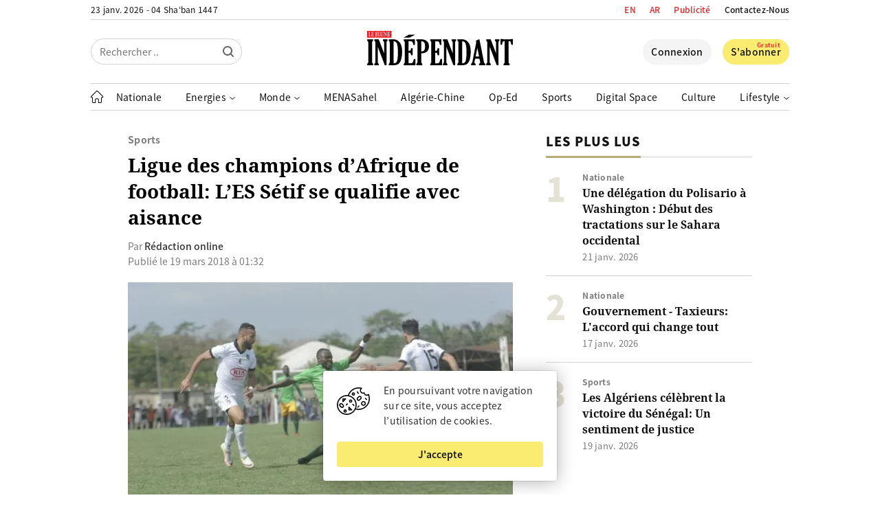

--- FILE ---
content_type: text/html; charset=UTF-8
request_url: https://www.jeune-independant.net/ligue-des-champions-dafrique-de-football-les-setif-se-qualifie-avec-aisance/
body_size: 30170
content:
<!doctype html>
<html lang="fr-FR" dir="ltr">
<head>
    <meta charset="utf-8">
    <meta http-equiv="x-ua-compatible" content="ie=edge">
    <meta name="viewport"
          content="width=device-width, initial-scale=1.0, shrink-to-fit=no">
	<meta name="google-site-verification" content="77vBR_QQG06XqILV4cTaOACGql77a6180kUpup96b5o" />
	<meta name="google-adsense-account" content="ca-pub-8758281838685207">
    <link rel="shortcut icon" href="https://i0.wp.com/www.jeune-independant.net/lji-logo-rel-icon.png?w=32&quality=100">
    <link rel="apple-touch-icon"
          href="https://i0.wp.com/www.jeune-independant.net/lji-logo-rel-icon.png?w=192&quality=100">
    <title>Ligue des champions d&#039;Afrique de football: L&#039;ES Sétif se qualifie avec aisance &ndash; Le Jeune Indépendant</title>

    <link rel="preload" as="font" type="font/woff2"
          href="https://www.jeune-independant.net/wp-content/themes/lji/resources/fonts/noto-sans-jp-v25-latin-regular.woff2" crossorigin>
    <link rel="preload" as="font" type="font/woff2"
          href="https://www.jeune-independant.net/wp-content/themes/lji/resources/fonts/noto-sans-jp-v25-latin-500.woff2" crossorigin>
    <link rel="preload" as="font" type="font/woff2"
          href="https://www.jeune-independant.net/wp-content/themes/lji/resources/fonts/noto-sans-jp-v25-latin-700.woff2" crossorigin>
    <link rel="preload" as="font" type="font/woff2"
          href="https://www.jeune-independant.net/wp-content/themes/lji/resources/fonts/noto-sans-jp-v25-latin-900.woff2" crossorigin>
    <link rel="preload" as="font" type="font/woff2"
          href="https://www.jeune-independant.net/wp-content/themes/lji/resources/fonts/noto-serif-v8-latin-700.woff2" crossorigin>

    <!-- Google Analytics -->
    <script async src="https://www.googletagmanager.com/gtag/js?id=UA-176298667-1"></script>
    <script>
        window.dataLayer = window.dataLayer || [];

        function gtag() {
            dataLayer.push(arguments);
        }

        gtag('js', new Date());

        gtag('config', 'UA-176298667-1');
    </script>

    <script src="https://cdn.onesignal.com/sdks/OneSignalSDK.js" async=""></script>
    <script>
        window.OneSignal = window.OneSignal || [];
        OneSignal.push(function () {
            OneSignal.init({
                appId: "60de7f18-d4c4-4888-ba72-576196267960",
            });
        });
    </script>

    <!-- Start Alexa Certify Javascript -->
    
    <!-- End Alexa Certify Javascript -->

    <!-- FBX -->
    <script>
        !function (f, b, e, v, n, t, s) {
            if (f.fbq) return;
            n = f.fbq = function () {
                n.callMethod ?
                    n.callMethod.apply(n, arguments) : n.queue.push(arguments)
            };
            if (!f._fbq) f._fbq = n;
            n.push = n;
            n.loaded = !0;
            n.version = '2.0';
            n.queue = [];
            t = b.createElement(e);
            t.async = !0;
            t.src = v;
            s = b.getElementsByTagName(e)[0];
            s.parentNode.insertBefore(t, s)
        }(window, document, 'script',
            'https://connect.facebook.net/en_US/fbevents.js');
        fbq('init', '2400784950228680');
        fbq('track', 'PageView');
    </script>
    <noscript><img height="1" width="1" style="display:none"
                   src="https://www.facebook.com/tr?id=2400784950228680&ev=PageView&noscript=1"
        /></noscript>

	        <link rel="amphtml" href="https://www.jeune-independant.net/ligue-des-champions-dafrique-de-football-les-setif-se-qualifie-avec-aisance/amp">
		
<!-- Optimisation des moteurs de recherche par Rank Math - https://rankmath.com/ -->
<meta name="description" content="Après sa défaite 1-0 au Ghana à l’aller, l’ES Sétif s’est parfaitement repris en étrillant Aduana Stars 4-0 en match retour des 16e finale de la Ligue des"/>
<meta name="robots" content="follow, index, max-snippet:-1, max-video-preview:-1, max-image-preview:large"/>
<link rel="canonical" href="https://www.jeune-independant.net/ligue-des-champions-dafrique-de-football-les-setif-se-qualifie-avec-aisance/" />
<meta property="og:locale" content="fr_FR" />
<meta property="og:type" content="article" />
<meta property="og:title" content="Ligue des champions d&#039;Afrique de football: L&#039;ES Sétif se qualifie avec aisance &ndash; Le Jeune Indépendant" />
<meta property="og:description" content="Après sa défaite 1-0 au Ghana à l’aller, l’ES Sétif s’est parfaitement repris en étrillant Aduana Stars 4-0 en match retour des 16e finale de la Ligue des" />
<meta property="og:url" content="https://www.jeune-independant.net/ligue-des-champions-dafrique-de-football-les-setif-se-qualifie-avec-aisance/" />
<meta property="og:site_name" content="Le Jeune Indépendant" />
<meta property="article:publisher" content="https://www.facebook.com/JIndependant" />
<meta property="article:section" content="Sports" />
<meta property="og:updated_time" content="2018-03-21T14:12:28+01:00" />
<meta property="og:image" content="https://www.jeune-independant.net/wp-content/uploads/2020/08/arton18045.jpg" />
<meta property="og:image:secure_url" content="https://www.jeune-independant.net/wp-content/uploads/2020/08/arton18045.jpg" />
<meta property="og:image:width" content="660" />
<meta property="og:image:height" content="400" />
<meta property="og:image:alt" content="Ligue des champions d&rsquo;Afrique de football:  L&rsquo;ES Sétif se qualifie avec aisance" />
<meta property="og:image:type" content="image/jpeg" />
<meta property="article:published_time" content="2018-03-19T01:32:37+01:00" />
<meta property="article:modified_time" content="2018-03-21T14:12:28+01:00" />
<meta name="twitter:card" content="summary_large_image" />
<meta name="twitter:title" content="Ligue des champions d&#039;Afrique de football: L&#039;ES Sétif se qualifie avec aisance &ndash; Le Jeune Indépendant" />
<meta name="twitter:description" content="Après sa défaite 1-0 au Ghana à l’aller, l’ES Sétif s’est parfaitement repris en étrillant Aduana Stars 4-0 en match retour des 16e finale de la Ligue des" />
<meta name="twitter:site" content="@Jindependant" />
<meta name="twitter:creator" content="@Jindependant" />
<meta name="twitter:image" content="https://www.jeune-independant.net/wp-content/uploads/2020/08/arton18045.jpg" />
<meta name="twitter:label1" content="Écrit par" />
<meta name="twitter:data1" content="Kamel Mansari" />
<meta name="twitter:label2" content="Temps de lecture" />
<meta name="twitter:data2" content="Moins d’une minute" />
<script type="application/ld+json" class="rank-math-schema">{"@context":"https://schema.org","@graph":[{"@type":"Place","@id":"https://www.jeune-independant.net/#place","address":{"@type":"PostalAddress","streetAddress":"Maison De La Presse - TAHAR DJAOUT","addressLocality":"1, Rue Bachir Attar Place Du 1er Mai","addressRegion":"Alger","postalCode":"16016","addressCountry":"+21321671545 / +213216470749"}},{"@type":["NewsMediaOrganization","Organization"],"@id":"https://www.jeune-independant.net/#organization","name":"Le jeune Ind\u00e9pendant","url":"https://www.jeune-independant.net","sameAs":["https://www.facebook.com/JIndependant","https://twitter.com/Jindependant","https://t.me/lejeuneindependant","https://www.linkedin.com/company/jeune-independant"],"email":"redaction@jeune-independant.net","address":{"@type":"PostalAddress","streetAddress":"Maison De La Presse - TAHAR DJAOUT","addressLocality":"1, Rue Bachir Attar Place Du 1er Mai","addressRegion":"Alger","postalCode":"16016","addressCountry":"+21321671545 / +213216470749"},"logo":{"@type":"ImageObject","@id":"https://www.jeune-independant.net/#logo","url":"https://www.jeune-independant.net/wp-content/uploads/2023/11/ji-logo-1.png","contentUrl":"https://www.jeune-independant.net/wp-content/uploads/2023/11/ji-logo-1.png","caption":"Le Jeune Ind\u00e9pendant","inLanguage":"fr-FR","width":"132","height":"35"},"description":"Le jeune ind\u00e9pendant cr\u00e9\u00e9 le 28 mars 1990, est premier titre de la presse priv\u00e9e en Alg\u00e9rie.","location":{"@id":"https://www.jeune-independant.net/#place"}},{"@type":"WebSite","@id":"https://www.jeune-independant.net/#website","url":"https://www.jeune-independant.net","name":"Le Jeune Ind\u00e9pendant","publisher":{"@id":"https://www.jeune-independant.net/#organization"},"inLanguage":"fr-FR"},{"@type":"ImageObject","@id":"https://www.jeune-independant.net/wp-content/uploads/2020/08/arton18045.jpg","url":"https://www.jeune-independant.net/wp-content/uploads/2020/08/arton18045.jpg","width":"660","height":"400","inLanguage":"fr-FR"},{"@type":"WebPage","@id":"https://www.jeune-independant.net/ligue-des-champions-dafrique-de-football-les-setif-se-qualifie-avec-aisance/#webpage","url":"https://www.jeune-independant.net/ligue-des-champions-dafrique-de-football-les-setif-se-qualifie-avec-aisance/","name":"Ligue des champions d&#039;Afrique de football: L&#039;ES S\u00e9tif se qualifie avec aisance &ndash; Le Jeune Ind\u00e9pendant","datePublished":"2018-03-19T01:32:37+01:00","dateModified":"2018-03-21T14:12:28+01:00","isPartOf":{"@id":"https://www.jeune-independant.net/#website"},"primaryImageOfPage":{"@id":"https://www.jeune-independant.net/wp-content/uploads/2020/08/arton18045.jpg"},"inLanguage":"fr-FR"},{"@type":"Person","@id":"https://www.jeune-independant.net/ligue-des-champions-dafrique-de-football-les-setif-se-qualifie-avec-aisance/#author","name":"Kamel Mansari","image":{"@type":"ImageObject","@id":"https://secure.gravatar.com/avatar/50039714888479639fa929398915aeaf?s=96&amp;d=mm&amp;r=g","url":"https://secure.gravatar.com/avatar/50039714888479639fa929398915aeaf?s=96&amp;d=mm&amp;r=g","caption":"Kamel Mansari","inLanguage":"fr-FR"},"worksFor":{"@id":"https://www.jeune-independant.net/#organization"}},{"@type":"NewsArticle","headline":"Ligue des champions d&#039;Afrique de football: L&#039;ES S\u00e9tif se qualifie avec aisance &ndash; Le Jeune","datePublished":"2018-03-19T01:32:37+01:00","dateModified":"2018-03-21T14:12:28+01:00","author":{"@id":"https://www.jeune-independant.net/ligue-des-champions-dafrique-de-football-les-setif-se-qualifie-avec-aisance/#author","name":"Kamel Mansari"},"publisher":{"@id":"https://www.jeune-independant.net/#organization"},"description":"Apr\u00e8s sa d\u00e9faite 1-0 au Ghana \u00e0 l\u2019aller, l\u2019ES S\u00e9tif s\u2019est parfaitement repris en \u00e9trillant Aduana Stars 4-0 en match retour des 16e finale de la Ligue des","name":"Ligue des champions d&#039;Afrique de football: L&#039;ES S\u00e9tif se qualifie avec aisance &ndash; Le Jeune","@id":"https://www.jeune-independant.net/ligue-des-champions-dafrique-de-football-les-setif-se-qualifie-avec-aisance/#richSnippet","isPartOf":{"@id":"https://www.jeune-independant.net/ligue-des-champions-dafrique-de-football-les-setif-se-qualifie-avec-aisance/#webpage"},"image":{"@id":"https://www.jeune-independant.net/wp-content/uploads/2020/08/arton18045.jpg"},"inLanguage":"fr-FR","mainEntityOfPage":{"@id":"https://www.jeune-independant.net/ligue-des-champions-dafrique-de-football-les-setif-se-qualifie-avec-aisance/#webpage"}}]}</script>
<!-- /Extension Rank Math WordPress SEO -->

<!-- www.jeune-independant.net is managing ads with Advanced Ads 2.0.14 – https://wpadvancedads.com/ --><!--noptimize--><script id="jeune-ready">
			window.advanced_ads_ready=function(e,a){a=a||"complete";var d=function(e){return"interactive"===a?"loading"!==e:"complete"===e};d(document.readyState)?e():document.addEventListener("readystatechange",(function(a){d(a.target.readyState)&&e()}),{once:"interactive"===a})},window.advanced_ads_ready_queue=window.advanced_ads_ready_queue||[];		</script>
		<!--/noptimize--><link rel='stylesheet' id='glossary-hovercards-css' href='https://www.jeune-independant.net/wp-content/plugins/wporg-glossary/includes/../css/glossary-hovercards.css?ver=20190524a' media='all' />
<link rel='stylesheet' id='dashicons-css' href='https://www.jeune-independant.net/wp-includes/css/dashicons.min.css?ver=2.1.5' media='all' />
<link rel='stylesheet' id='post-views-counter-frontend-css' href='https://www.jeune-independant.net/wp-content/plugins/post-views-counter/css/frontend.css?ver=1.7.3' media='all' />
<link rel='stylesheet' id='embedpress-css-css' href='https://www.jeune-independant.net/wp-content/plugins/embedpress/assets/css/embedpress.css?ver=1766041922' media='all' />
<link rel='stylesheet' id='embedpress-lazy-load-css-css' href='https://www.jeune-independant.net/wp-content/plugins/embedpress/assets/css/lazy-load.css?ver=1766041922' media='all' />
<link rel='stylesheet' id='embedpress-blocks-style-css' href='https://www.jeune-independant.net/wp-content/plugins/embedpress/assets/css/blocks.build.css?ver=1766041922' media='all' />
<style id='pdfemb-pdf-embedder-viewer-style-inline-css' type='text/css'>
.wp-block-pdfemb-pdf-embedder-viewer{max-width:none}

</style>
<style id='classic-theme-styles-inline-css' type='text/css'>
/*! This file is auto-generated */
.wp-block-button__link{color:#fff;background-color:#32373c;border-radius:9999px;box-shadow:none;text-decoration:none;padding:calc(.667em + 2px) calc(1.333em + 2px);font-size:1.125em}.wp-block-file__button{background:#32373c;color:#fff;text-decoration:none}
</style>
<style id='global-styles-inline-css' type='text/css'>
body{--wp--preset--color--black: #000000;--wp--preset--color--cyan-bluish-gray: #abb8c3;--wp--preset--color--white: #ffffff;--wp--preset--color--pale-pink: #f78da7;--wp--preset--color--vivid-red: #cf2e2e;--wp--preset--color--luminous-vivid-orange: #ff6900;--wp--preset--color--luminous-vivid-amber: #fcb900;--wp--preset--color--light-green-cyan: #7bdcb5;--wp--preset--color--vivid-green-cyan: #00d084;--wp--preset--color--pale-cyan-blue: #8ed1fc;--wp--preset--color--vivid-cyan-blue: #0693e3;--wp--preset--color--vivid-purple: #9b51e0;--wp--preset--gradient--vivid-cyan-blue-to-vivid-purple: linear-gradient(135deg,rgba(6,147,227,1) 0%,rgb(155,81,224) 100%);--wp--preset--gradient--light-green-cyan-to-vivid-green-cyan: linear-gradient(135deg,rgb(122,220,180) 0%,rgb(0,208,130) 100%);--wp--preset--gradient--luminous-vivid-amber-to-luminous-vivid-orange: linear-gradient(135deg,rgba(252,185,0,1) 0%,rgba(255,105,0,1) 100%);--wp--preset--gradient--luminous-vivid-orange-to-vivid-red: linear-gradient(135deg,rgba(255,105,0,1) 0%,rgb(207,46,46) 100%);--wp--preset--gradient--very-light-gray-to-cyan-bluish-gray: linear-gradient(135deg,rgb(238,238,238) 0%,rgb(169,184,195) 100%);--wp--preset--gradient--cool-to-warm-spectrum: linear-gradient(135deg,rgb(74,234,220) 0%,rgb(151,120,209) 20%,rgb(207,42,186) 40%,rgb(238,44,130) 60%,rgb(251,105,98) 80%,rgb(254,248,76) 100%);--wp--preset--gradient--blush-light-purple: linear-gradient(135deg,rgb(255,206,236) 0%,rgb(152,150,240) 100%);--wp--preset--gradient--blush-bordeaux: linear-gradient(135deg,rgb(254,205,165) 0%,rgb(254,45,45) 50%,rgb(107,0,62) 100%);--wp--preset--gradient--luminous-dusk: linear-gradient(135deg,rgb(255,203,112) 0%,rgb(199,81,192) 50%,rgb(65,88,208) 100%);--wp--preset--gradient--pale-ocean: linear-gradient(135deg,rgb(255,245,203) 0%,rgb(182,227,212) 50%,rgb(51,167,181) 100%);--wp--preset--gradient--electric-grass: linear-gradient(135deg,rgb(202,248,128) 0%,rgb(113,206,126) 100%);--wp--preset--gradient--midnight: linear-gradient(135deg,rgb(2,3,129) 0%,rgb(40,116,252) 100%);--wp--preset--font-size--small: 13px;--wp--preset--font-size--medium: 20px;--wp--preset--font-size--large: 36px;--wp--preset--font-size--x-large: 42px;--wp--preset--spacing--20: 0.44rem;--wp--preset--spacing--30: 0.67rem;--wp--preset--spacing--40: 1rem;--wp--preset--spacing--50: 1.5rem;--wp--preset--spacing--60: 2.25rem;--wp--preset--spacing--70: 3.38rem;--wp--preset--spacing--80: 5.06rem;--wp--preset--shadow--natural: 6px 6px 9px rgba(0, 0, 0, 0.2);--wp--preset--shadow--deep: 12px 12px 50px rgba(0, 0, 0, 0.4);--wp--preset--shadow--sharp: 6px 6px 0px rgba(0, 0, 0, 0.2);--wp--preset--shadow--outlined: 6px 6px 0px -3px rgba(255, 255, 255, 1), 6px 6px rgba(0, 0, 0, 1);--wp--preset--shadow--crisp: 6px 6px 0px rgba(0, 0, 0, 1);}:where(.is-layout-flex){gap: 0.5em;}:where(.is-layout-grid){gap: 0.5em;}body .is-layout-flow > .alignleft{float: left;margin-inline-start: 0;margin-inline-end: 2em;}body .is-layout-flow > .alignright{float: right;margin-inline-start: 2em;margin-inline-end: 0;}body .is-layout-flow > .aligncenter{margin-left: auto !important;margin-right: auto !important;}body .is-layout-constrained > .alignleft{float: left;margin-inline-start: 0;margin-inline-end: 2em;}body .is-layout-constrained > .alignright{float: right;margin-inline-start: 2em;margin-inline-end: 0;}body .is-layout-constrained > .aligncenter{margin-left: auto !important;margin-right: auto !important;}body .is-layout-constrained > :where(:not(.alignleft):not(.alignright):not(.alignfull)){max-width: var(--wp--style--global--content-size);margin-left: auto !important;margin-right: auto !important;}body .is-layout-constrained > .alignwide{max-width: var(--wp--style--global--wide-size);}body .is-layout-flex{display: flex;}body .is-layout-flex{flex-wrap: wrap;align-items: center;}body .is-layout-flex > *{margin: 0;}body .is-layout-grid{display: grid;}body .is-layout-grid > *{margin: 0;}:where(.wp-block-columns.is-layout-flex){gap: 2em;}:where(.wp-block-columns.is-layout-grid){gap: 2em;}:where(.wp-block-post-template.is-layout-flex){gap: 1.25em;}:where(.wp-block-post-template.is-layout-grid){gap: 1.25em;}.has-black-color{color: var(--wp--preset--color--black) !important;}.has-cyan-bluish-gray-color{color: var(--wp--preset--color--cyan-bluish-gray) !important;}.has-white-color{color: var(--wp--preset--color--white) !important;}.has-pale-pink-color{color: var(--wp--preset--color--pale-pink) !important;}.has-vivid-red-color{color: var(--wp--preset--color--vivid-red) !important;}.has-luminous-vivid-orange-color{color: var(--wp--preset--color--luminous-vivid-orange) !important;}.has-luminous-vivid-amber-color{color: var(--wp--preset--color--luminous-vivid-amber) !important;}.has-light-green-cyan-color{color: var(--wp--preset--color--light-green-cyan) !important;}.has-vivid-green-cyan-color{color: var(--wp--preset--color--vivid-green-cyan) !important;}.has-pale-cyan-blue-color{color: var(--wp--preset--color--pale-cyan-blue) !important;}.has-vivid-cyan-blue-color{color: var(--wp--preset--color--vivid-cyan-blue) !important;}.has-vivid-purple-color{color: var(--wp--preset--color--vivid-purple) !important;}.has-black-background-color{background-color: var(--wp--preset--color--black) !important;}.has-cyan-bluish-gray-background-color{background-color: var(--wp--preset--color--cyan-bluish-gray) !important;}.has-white-background-color{background-color: var(--wp--preset--color--white) !important;}.has-pale-pink-background-color{background-color: var(--wp--preset--color--pale-pink) !important;}.has-vivid-red-background-color{background-color: var(--wp--preset--color--vivid-red) !important;}.has-luminous-vivid-orange-background-color{background-color: var(--wp--preset--color--luminous-vivid-orange) !important;}.has-luminous-vivid-amber-background-color{background-color: var(--wp--preset--color--luminous-vivid-amber) !important;}.has-light-green-cyan-background-color{background-color: var(--wp--preset--color--light-green-cyan) !important;}.has-vivid-green-cyan-background-color{background-color: var(--wp--preset--color--vivid-green-cyan) !important;}.has-pale-cyan-blue-background-color{background-color: var(--wp--preset--color--pale-cyan-blue) !important;}.has-vivid-cyan-blue-background-color{background-color: var(--wp--preset--color--vivid-cyan-blue) !important;}.has-vivid-purple-background-color{background-color: var(--wp--preset--color--vivid-purple) !important;}.has-black-border-color{border-color: var(--wp--preset--color--black) !important;}.has-cyan-bluish-gray-border-color{border-color: var(--wp--preset--color--cyan-bluish-gray) !important;}.has-white-border-color{border-color: var(--wp--preset--color--white) !important;}.has-pale-pink-border-color{border-color: var(--wp--preset--color--pale-pink) !important;}.has-vivid-red-border-color{border-color: var(--wp--preset--color--vivid-red) !important;}.has-luminous-vivid-orange-border-color{border-color: var(--wp--preset--color--luminous-vivid-orange) !important;}.has-luminous-vivid-amber-border-color{border-color: var(--wp--preset--color--luminous-vivid-amber) !important;}.has-light-green-cyan-border-color{border-color: var(--wp--preset--color--light-green-cyan) !important;}.has-vivid-green-cyan-border-color{border-color: var(--wp--preset--color--vivid-green-cyan) !important;}.has-pale-cyan-blue-border-color{border-color: var(--wp--preset--color--pale-cyan-blue) !important;}.has-vivid-cyan-blue-border-color{border-color: var(--wp--preset--color--vivid-cyan-blue) !important;}.has-vivid-purple-border-color{border-color: var(--wp--preset--color--vivid-purple) !important;}.has-vivid-cyan-blue-to-vivid-purple-gradient-background{background: var(--wp--preset--gradient--vivid-cyan-blue-to-vivid-purple) !important;}.has-light-green-cyan-to-vivid-green-cyan-gradient-background{background: var(--wp--preset--gradient--light-green-cyan-to-vivid-green-cyan) !important;}.has-luminous-vivid-amber-to-luminous-vivid-orange-gradient-background{background: var(--wp--preset--gradient--luminous-vivid-amber-to-luminous-vivid-orange) !important;}.has-luminous-vivid-orange-to-vivid-red-gradient-background{background: var(--wp--preset--gradient--luminous-vivid-orange-to-vivid-red) !important;}.has-very-light-gray-to-cyan-bluish-gray-gradient-background{background: var(--wp--preset--gradient--very-light-gray-to-cyan-bluish-gray) !important;}.has-cool-to-warm-spectrum-gradient-background{background: var(--wp--preset--gradient--cool-to-warm-spectrum) !important;}.has-blush-light-purple-gradient-background{background: var(--wp--preset--gradient--blush-light-purple) !important;}.has-blush-bordeaux-gradient-background{background: var(--wp--preset--gradient--blush-bordeaux) !important;}.has-luminous-dusk-gradient-background{background: var(--wp--preset--gradient--luminous-dusk) !important;}.has-pale-ocean-gradient-background{background: var(--wp--preset--gradient--pale-ocean) !important;}.has-electric-grass-gradient-background{background: var(--wp--preset--gradient--electric-grass) !important;}.has-midnight-gradient-background{background: var(--wp--preset--gradient--midnight) !important;}.has-small-font-size{font-size: var(--wp--preset--font-size--small) !important;}.has-medium-font-size{font-size: var(--wp--preset--font-size--medium) !important;}.has-large-font-size{font-size: var(--wp--preset--font-size--large) !important;}.has-x-large-font-size{font-size: var(--wp--preset--font-size--x-large) !important;}
.wp-block-navigation a:where(:not(.wp-element-button)){color: inherit;}
:where(.wp-block-post-template.is-layout-flex){gap: 1.25em;}:where(.wp-block-post-template.is-layout-grid){gap: 1.25em;}
:where(.wp-block-columns.is-layout-flex){gap: 2em;}:where(.wp-block-columns.is-layout-grid){gap: 2em;}
.wp-block-pullquote{font-size: 1.5em;line-height: 1.6;}
</style>
<link rel='stylesheet' id='style-css' href='https://www.jeune-independant.net/wp-content/themes/lji/style.css?ver=2.1.5' media='all' />
<script type="text/javascript" id="jquery-js-js-extra">
/* <![CDATA[ */
var meteo_api = {"url":"https:\/\/www.jeune-independant.net\/wp-admin\/admin-ajax.php","nonce":"4813caab88"};
var prayer_api = {"url":"https:\/\/www.jeune-independant.net\/wp-admin\/admin-ajax.php","nonce":"58756c40a3"};
var date_api = {"url":"https:\/\/www.jeune-independant.net\/wp-admin\/admin-ajax.php","nonce":"8273f27da6"};
var poll_api = {"url":"https:\/\/www.jeune-independant.net\/wp-admin\/admin-ajax.php","nonce":"6a6b10ec05"};
var signin_api = {"url":"https:\/\/www.jeune-independant.net\/wp-admin\/admin-ajax.php","nonce":"b377dafa15"};
var signup_api = {"url":"https:\/\/www.jeune-independant.net\/wp-admin\/admin-ajax.php","nonce":"e17e38c078"};
var forgetpass_api = {"url":"https:\/\/www.jeune-independant.net\/wp-admin\/admin-ajax.php","nonce":"36d6913645"};
/* ]]> */
</script>
<script src="https://cdnjs.cloudflare.com/ajax/libs/jquery/3.5.1/jquery.min.js?ver=2.1.5" id="jquery-js-js"></script>
<script type="text/javascript" id="pushengage-sdk-init-js-after">
/* <![CDATA[ */
(function(w, d) {
				w.PushEngage = w.PushEngage || [];
				w._peq = w._peq || [];
				PushEngage.push(['init', {
					appId: 'c0612e18-6646-40fa-9966-380db737e7f9'
				}]);
				var e = d.createElement('script');
				e.src = 'https://clientcdn.pushengage.com/sdks/pushengage-web-sdk.js';
				e.async = true;
				e.type = 'text/javascript';
				d.head.appendChild(e);
			  })(window, document);
/* ]]> */
</script>
<script  async src="https://pagead2.googlesyndication.com/pagead/js/adsbygoogle.js?client=ca-pub-8758281838685207" crossorigin="anonymous"></script><meta name="generator" content="WP Rocket 3.20.2" data-wpr-features="wpr_preload_links wpr_desktop" /></head>
<body data-rsssl=1 class="post-template-default single single-post postid-17096 single-format-standard aa-prefix-jeune-">

<header data-rocket-location-hash="9496dc44cbda5cdebb84f02bfc4ab41b" class="header">
    <div data-rocket-location-hash="a5e0f1c1a0a777abf5c94f591e912750" class="wrap">
        <div data-rocket-location-hash="45d56c024de7264c86a07be6fa3f47d4" class="header__upper d-f jc-sb">
            <div class="header__date loading">-- -- -- / -- -- --</div>

            <ul class="header__links d-f ai-c">
				<li class="publicite">
                    <a href="https://www.jeune-independant.net/en/">EN</a>
                </li>
				<li class="publicite">
                    <a href="https://ar.jeune-independant.net/">AR</a>
                </li>
                <li class="publicite">
                    <a href="https://www.jeune-independant.net/publicite">Publicité</a>
                </li>
                <li>
                    <a href="https://www.jeune-independant.net/contact">Contactez-Nous</a>
                </li>
            </ul>
        </div>

        <div data-rocket-location-hash="1ec9f4e7edc0e8cde1f5b61646d37e66" class="header__slsb d-f ai-c">
            <div class="header__search d-f jc-fs">
                <form action="https://www.jeune-independant.net/" class="header__srfd">
                    <input type="text" name="s" placeholder="Rechercher ..">
                    <input type="submit" value="">

					<svg height="16px" style="enable-background:new 0 0 16 16;" viewBox="0 0 16 16" width="16px"
     xmlns="http://www.w3.org/2000/svg">
    <path fill="#000000"
          d="M15.7,14.3l-3.105-3.105C13.473,10.024,14,8.576,14,7c0-3.866-3.134-7-7-7S0,3.134,0,7s3.134,7,7,7  c1.576,0,3.024-0.527,4.194-1.405L14.3,15.7c0.184,0.184,0.38,0.3,0.7,0.3c0.553,0,1-0.447,1-1C16,14.781,15.946,14.546,15.7,14.3z   M2,7c0-2.762,2.238-5,5-5s5,2.238,5,5s-2.238,5-5,5S2,9.762,2,7z"/>
</svg>                </form>
            </div>

            <div class="header__logo d-f jc-c">
                <a href="https://www.jeune-independant.net/" title="Le Jeune Indépendant">
					<svg xmlns="http://www.w3.org/2000/svg" x="0px" y="0px"
     viewBox="0 0 520.8 122.4" style="enable-background:new 0 0 520.8 122.4;">
<style type="text/css">
    .st029292921{fill-rule:evenodd;clip-rule:evenodd;}
    .st129292921{fill:#ED1C24;}
    .st229292921{fill-rule:evenodd;clip-rule:evenodd;fill:#FFFFFF;}
</style>
    <g>
        <path d="M17.8,111.3c0,2.1,0.8,3.6,2.3,4.6c1,0.7,1.5,1.5,1.5,2.4v2.7c0,0.9-0.5,1.4-1.5,1.4H1.5c-0.9,0-1.3-0.4-1.3-1.2v-2.8
		c0-0.9,0.5-1.7,1.5-2.4c1.5-1.1,2.3-2.6,2.3-4.6V40.9c0-2-0.8-3.5-2.3-4.6c-1-0.7-1.5-1.5-1.5-2.4v-2.6c0-0.9,0.5-1.4,1.5-1.4h18.6
		c0.9,0,1.3,0.4,1.3,1.2v2.7c0,0.9-0.5,1.7-1.5,2.4c-1.5,1.1-2.3,2.6-2.3,4.6V111.3z"/>
    </g>
    <g>
        <path d="M60.6,79.9v-39c0-2-0.8-3.6-2.3-4.6c-1-0.7-1.5-1.5-1.5-2.4v-2.6c0-0.9,0.5-1.4,1.5-1.4h13.4c0.9,0,1.3,0.4,1.3,1.2v2.7
		c0,0.9-0.5,1.7-1.5,2.4c-1.5,1.1-2.3,2.6-2.3,4.6v80c0,1.3-0.6,1.9-1.7,1.9H65c-1.2,0-2-0.6-2.5-1.9L37.8,56v55.3
		c0,2.1,0.8,3.6,2.3,4.6c1,0.7,1.5,1.5,1.5,2.4v2.7c0,0.9-0.5,1.4-1.5,1.4H26.8c-0.9,0-1.3-0.4-1.3-1.2v-2.8c0-0.9,0.5-1.7,1.5-2.4
		c1.5-1.1,2.3-2.6,2.3-4.6V40.9c0-2-0.8-3.5-2.3-4.6c-1-0.7-1.5-1.5-1.5-2.4v-2.6c0-0.9,0.5-1.4,1.5-1.4h12.6c0.9,0,1.5,0.1,1.8,0.3
		c0.3,0.2,0.6,0.7,0.9,1.6L60.6,79.9z"/>
    </g>
    <g>
        <path d="M77.2,33.8v-3.1c0-0.6,0.5-0.9,1.4-0.9H94c8.7,0,16.1,3.6,22.1,10.7c6,7.1,9,18.7,9,34.7c0,8.2-0.9,16.1-2.7,23.6
		c-1.8,7.5-4.7,13.3-8.7,17.4c-4,4.1-10.7,6.1-20.1,6.1H78.2c-0.7,0-1.1-0.3-1.1-1v-3c0-0.9,0.5-1.7,1.5-2.4
		c1.5-1.1,2.2-2.7,2.2-4.6V40.9c0-2-0.7-3.5-2-4.4C77.7,35.6,77.2,34.8,77.2,33.8z M94.6,36.9v78.5c4,0,7-1,9.2-2.9
		c2.2-1.9,3.8-6.1,4.8-12.5c1-6.4,1.5-13.8,1.5-22.1c0-9-0.4-16.1-1.1-21.4c-0.8-5.3-1.7-9.2-2.8-11.9c-1.1-2.7-2.5-4.6-4.2-5.7
		C100.3,37.8,97.8,37.2,94.6,36.9z"/>
    </g>
    <g>
        <path d="M172.8,122.4h-40.7c-1,0-1.4-0.5-1.4-1.4v-2.6c0-0.8,0.7-1.7,2-2.7c1.1-0.9,1.7-2.3,1.7-4.3V40.9c0-2.1-0.7-3.6-2.2-4.6
		c-1-0.7-1.5-1.5-1.5-2.4V31c0-0.8,0.5-1.1,1.4-1.1h30.6c0.6,0,1.6-0.1,3.2-0.2c1.4-0.1,2.3-0.2,2.6-0.2c1.3,0,2,0.4,2,1.1v17.5
		c0,0.9-0.1,1.5-0.3,1.6c-0.2,0.2-0.7,0.3-1.5,0.3h-2.2c-1,0-1.5-0.6-1.6-1.7c-0.4-3.1-1.2-5.7-2.3-7.9S159,37,155.6,37h-7.5v33.7
		h2.7c1.7,0,2.9-0.3,3.5-1c0.6-0.7,1.4-2.7,2.4-6.2c0.3-1.1,0.5-1.7,0.7-1.8c0.1-0.1,0.5-0.2,1.1-0.2h2.6c1,0,1.5,0.5,1.5,1.5v22.4
		c0,1-0.5,1.4-1.4,1.4h-2.7c-0.6,0-1-0.1-1.2-0.4c-0.2-0.3-0.6-1.2-1-2.8c-0.7-2.8-1.5-4.5-2.3-5.1c-0.8-0.6-2-0.9-3.5-0.9h-2.4
		v37.7h8c3,0,5-0.7,6.2-2.1c1.1-1.4,2.6-5.3,4.3-11.6c0.4-1.4,1.1-2.1,2.1-2.1h2.6c1,0,1.5,0.5,1.5,1.5V122.4z"/>
    </g>
    <g>
        <path d="M193.5,79.8v31.5c0,2.1,0.8,3.6,2.3,4.6c1,0.7,1.5,1.5,1.5,2.4v2.7c0,0.9-0.5,1.4-1.5,1.4h-18.6c-0.9,0-1.3-0.4-1.3-1.2
		v-2.8c0-0.9,0.5-1.7,1.5-2.4c1.5-1.1,2.3-2.6,2.3-4.6V40.9c0-2-0.8-3.5-2.3-4.6c-1-0.7-1.5-1.5-1.5-2.4v-2.6c0-0.9,0.5-1.4,1.5-1.4
		h16.1c8.7,0,15.5,2.3,20.3,6.8c4.8,4.5,7.2,10.6,7.2,18.1C220.9,71.5,211.8,79.8,193.5,79.8z M193.5,36.9v35.9
		c3.6,0,6.2-0.4,7.8-1.2c1.6-0.8,3-2.4,4-4.9c1-2.4,1.5-6.2,1.5-11.3c0-5.1-0.5-8.9-1.4-11.4c-0.9-2.5-2.3-4.3-4.1-5.3
		C199.5,37.6,196.9,37,193.5,36.9z"/>
    </g>
    <g>
        <path d="M267.5,122.4h-40.7c-1,0-1.4-0.5-1.4-1.4v-2.6c0-0.8,0.7-1.7,2-2.7c1.1-0.9,1.7-2.3,1.7-4.3V40.9c0-2.1-0.7-3.6-2.2-4.6
		c-1-0.7-1.5-1.5-1.5-2.4V31c0-0.8,0.5-1.1,1.4-1.1h30.6c0.6,0,1.6-0.1,3.2-0.2c1.4-0.1,2.3-0.2,2.6-0.2c1.3,0,2,0.4,2,1.1v17.5
		c0,0.9-0.1,1.5-0.3,1.6c-0.2,0.2-0.7,0.3-1.5,0.3h-2.2c-1,0-1.5-0.6-1.6-1.7c-0.4-3.1-1.2-5.7-2.3-7.9s-3.4-3.3-6.8-3.3h-7.5v33.7
		h2.7c1.7,0,2.9-0.3,3.5-1c0.6-0.7,1.4-2.7,2.4-6.2c0.3-1.1,0.5-1.7,0.7-1.8c0.1-0.1,0.5-0.2,1.1-0.2h2.6c1,0,1.5,0.5,1.5,1.5v22.4
		c0,1-0.5,1.4-1.4,1.4h-2.7c-0.6,0-1-0.1-1.2-0.4c-0.2-0.3-0.6-1.2-1-2.8c-0.7-2.8-1.5-4.5-2.3-5.1c-0.8-0.6-2-0.9-3.5-0.9h-2.4
		v37.7h8c3,0,5-0.7,6.2-2.1c1.1-1.4,2.6-5.3,4.3-11.6c0.4-1.4,1.1-2.1,2.1-2.1h2.6c1,0,1.5,0.5,1.5,1.5V122.4z"/>
    </g>
    <g>
        <path d="M305.8,79.9v-39c0-2-0.8-3.6-2.3-4.6c-1-0.7-1.5-1.5-1.5-2.4v-2.6c0-0.9,0.5-1.4,1.5-1.4H317c0.9,0,1.3,0.4,1.3,1.2v2.7
		c0,0.9-0.5,1.7-1.5,2.4c-1.5,1.1-2.3,2.6-2.3,4.6v80c0,1.3-0.6,1.9-1.7,1.9h-2.6c-1.2,0-2-0.6-2.5-1.9L282.9,56v55.3
		c0,2.1,0.8,3.6,2.3,4.6c1,0.7,1.5,1.5,1.5,2.4v2.7c0,0.9-0.5,1.4-1.5,1.4h-13.3c-0.9,0-1.3-0.4-1.3-1.2v-2.8c0-0.9,0.5-1.7,1.5-2.4
		c1.5-1.1,2.3-2.6,2.3-4.6V40.9c0-2-0.8-3.5-2.3-4.6c-1-0.7-1.5-1.5-1.5-2.4v-2.6c0-0.9,0.5-1.4,1.5-1.4h12.6c0.9,0,1.5,0.1,1.8,0.3
		c0.3,0.2,0.6,0.7,0.9,1.6L305.8,79.9z"/>
    </g>
    <g>
        <path d="M322.3,33.8v-3.1c0-0.6,0.5-0.9,1.4-0.9h15.5c8.7,0,16.1,3.6,22.1,10.7c6,7.1,9,18.7,9,34.7c0,8.2-0.9,16.1-2.7,23.6
		c-1.8,7.5-4.7,13.3-8.7,17.4c-4,4.1-10.7,6.1-20.1,6.1h-15.3c-0.7,0-1.1-0.3-1.1-1v-3c0-0.9,0.5-1.7,1.5-2.4
		c1.5-1.1,2.2-2.7,2.2-4.6V40.9c0-2-0.7-3.5-2-4.4C322.9,35.6,322.3,34.8,322.3,33.8z M339.7,36.9v78.5c4,0,7-1,9.2-2.9
		c2.2-1.9,3.8-6.1,4.8-12.5c1-6.4,1.5-13.8,1.5-22.1c0-9-0.4-16.1-1.1-21.4c-0.8-5.3-1.7-9.2-2.8-11.9c-1.1-2.7-2.5-4.6-4.2-5.7
		C345.4,37.8,343,37.2,339.7,36.9z"/>
    </g>
    <g>
        <path d="M389.8,41.6l-0.6-4c-0.2-1.3-0.3-2-0.3-2.2c0-0.4,0.3-0.7,0.9-1l10.1-4.7c0.2-0.1,0.3-0.1,0.5-0.1c0.6,0,0.9,0.4,1.1,1.1
		l16.1,80.7c0.3,1.5,0.6,2.5,1,3.2c0.4,0.6,1.2,1.3,2.4,2c0.9,0.6,1.4,1.2,1.4,1.9v2.6c0,1-0.4,1.4-1.1,1.4h-19.9
		c-1.1,0-1.6-0.5-1.6-1.4v-2.6c0-0.9,0.6-1.7,1.9-2.3c1.6-0.8,2.3-2,2.3-3.4c0-0.4,0-0.9-0.1-1.4l-2.5-12.4H386l-2.5,12
		c-0.1,0.5-0.2,0.9-0.2,1.1c0,1.2,0.9,2.5,2.7,3.9c1.1,1,1.7,1.8,1.7,2.5v2.6c0,1-0.6,1.4-1.7,1.4h-12.4c-1.4,0-2.1-0.5-2.1-1.4
		v-3.1c0-0.8,0.4-1.5,1.3-2c1.6-1,2.7-2.7,3.2-5.1L389.8,41.6z M393.9,60.7l-6.2,30.5H400L393.9,60.7z"/>
    </g>
    <g>
        <path d="M460.6,79.9v-39c0-2-0.8-3.6-2.3-4.6c-1-0.7-1.5-1.5-1.5-2.4v-2.6c0-0.9,0.5-1.4,1.5-1.4h13.4c0.9,0,1.3,0.4,1.3,1.2v2.7
		c0,0.9-0.5,1.7-1.5,2.4c-1.5,1.1-2.3,2.6-2.3,4.6v80c0,1.3-0.6,1.9-1.7,1.9H465c-1.2,0-2-0.6-2.5-1.9L437.8,56v55.3
		c0,2.1,0.8,3.6,2.3,4.6c1,0.7,1.5,1.5,1.5,2.4v2.7c0,0.9-0.5,1.4-1.5,1.4h-13.3c-0.9,0-1.3-0.4-1.3-1.2v-2.8c0-0.9,0.5-1.7,1.5-2.4
		c1.5-1.1,2.3-2.6,2.3-4.6V40.9c0-2-0.8-3.5-2.3-4.6c-1-0.7-1.5-1.5-1.5-2.4v-2.6c0-0.9,0.5-1.4,1.5-1.4h12.6c0.9,0,1.5,0.1,1.8,0.3
		c0.3,0.2,0.6,0.7,0.9,1.6L460.6,79.9z"/>
    </g>
    <g>
        <path d="M505.4,36.8v74.5c0,2.1,0.8,3.6,2.3,4.6c1,0.7,1.5,1.5,1.5,2.4v2.7c0,0.9-0.5,1.4-1.5,1.4h-18.6c-0.9,0-1.3-0.4-1.3-1.2
		v-2.8c0-0.9,0.5-1.7,1.5-2.4c1.5-1.1,2.3-2.6,2.3-4.6V36.8h-2.6c-1.9,0-3.4,0.7-4.3,2.2c-0.9,1.5-1.8,4.7-2.5,9.7
		c-0.1,0.7-0.5,1-1.2,1h-2.3c-1.3,0-2-0.6-2-1.7V30.6c0-1.3,0.6-2,1.9-2c0.8,0,2.2,0.2,4.2,0.5c3.3,0.5,5.7,0.8,7.4,0.8h21.1
		c1.1-0.2,2.4-0.4,3.9-0.7c2.4-0.4,3.7-0.5,3.9-0.5c1.1,0,1.6,0.5,1.6,1.5v17.8c0,1.2-0.5,1.7-1.5,1.7h-2.3c-0.9,0-1.5-0.3-1.6-0.8
		c-0.2-0.5-0.5-1.8-0.9-3.9c-0.7-3.4-1.4-5.6-2.2-6.7c-0.8-1.1-2.1-1.6-4-1.6H505.4z"/>
    </g>
    <polyline class="st029292921" points="149.3,13.3 172.4,13.3 151.2,23.9 130.6,23.8 "/>
    <rect class="st129292921" width="86.8" height="23.9"/>
    <path class="st229292921" d="M80.8,15l0.7,0.2c-0.1,0.9-0.5,3-0.6,3.7l-8.9,0l0-0.8c1.4-0.2,1.6-0.3,1.6-2.3l0-9.4c0-1.9-0.2-2.1-1.4-2.2
	l0-0.8l8.3,0L80.6,7l-0.7,0.1c-0.2-0.9-0.4-1.5-0.7-1.9c-0.3-0.4-0.8-0.6-1.9-0.6l-0.7,0c-0.6,0-0.7,0.1-0.7,0.9l0,5l1.1,0
	c1.5,0,1.7-0.1,2-1.8l0.7,0l0,4.7l-0.7,0c-0.3-1.7-0.4-1.8-2-1.8l-1.1,0l0,4.3c0,1.1,0.1,1.7,0.4,1.8c0.3,0.2,0.8,0.3,1.5,0.3
	c1,0,1.6-0.2,2-0.8C80.2,16.7,80.5,16,80.8,15 M70.9,3.6l0,0.7c-1,0.1-1.3,0.4-1.4,1.3c-0.1,0.7-0.2,1.9-0.2,4l0,9.6l-0.9,0
	L61.6,7.6h-0.1l0,5.3c0,2,0.1,3.2,0.2,4c0.1,0.9,0.4,1.3,1.7,1.4l0,0.8l-4.4,0l0-0.8c1-0.1,1.4-0.5,1.5-1.4c0.1-0.7,0.2-2,0.2-4l0-5
	c0-1.6,0-2-0.3-2.5c-0.3-0.6-0.7-0.9-1.5-1l0-0.7l3.3,0l6.3,10.3h0.1l0-4.2c0-2.1-0.1-3.3-0.2-4c-0.1-0.8-0.5-1.2-1.7-1.3l0-0.7
	L70.9,3.6z M58.3,3.6l0,0.8c-1,0-1.4,0.5-1.4,1.3c-0.1,0.8-0.2,1.6-0.1,3.5l0,2.6c0,2.4-0.2,4.4-1.2,5.8c-0.8,1.1-2,1.7-3.2,1.7
	c-1.1,0-2.3-0.3-3.1-1.2c-1-1.1-1.4-2.6-1.4-5.4l0-5.9c0-2.1-0.1-2.3-1.4-2.4l0-0.8l5.2,0l0,0.8c-1.2,0.1-1.3,0.3-1.3,2.4l0,5.8
	c0,3.4,0.9,5.1,2.7,5.1c1.9,0,2.8-1.8,2.8-5.7l0-2.8c0-1.9-0.1-2.8-0.2-3.5c-0.1-0.8-0.4-1.2-1.7-1.3l0-0.8L58.3,3.6z M44.8,15.1
	l0.7,0.2c-0.1,0.9-0.5,3-0.6,3.7l-8.9,0l0-0.8c1.4-0.2,1.6-0.3,1.6-2.3l0-9.4c0-1.9-0.2-2.1-1.4-2.2l0-0.8l8.3,0l0.2,3.4l-0.7,0.1
	c-0.2-0.9-0.4-1.5-0.7-1.9c-0.3-0.4-0.8-0.6-1.9-0.6l-0.7,0C40,4.6,40,4.7,40,5.5l0,5l1.1,0c1.5,0,1.7-0.1,2-1.8l0.7,0l0,4.7l-0.6,0
	c-0.3-1.7-0.4-1.8-2-1.8l-1.1,0l0,4.3c0,1.1,0.1,1.7,0.4,1.8c0.3,0.2,0.8,0.3,1.5,0.3c1,0,1.6-0.2,2-0.8
	C44.2,16.8,44.5,16.1,44.8,15.1z M34.8,3.7l0,0.8c-1.2,0.2-1.3,0.3-1.3,2.3l0,8.2c0,2.8-0.2,5-1.8,6.6c-0.7,0.7-1.5,1.2-2.2,1.4
	l-0.3-0.8c0.9-0.5,1.5-1.3,1.6-2.6c0.2-1.2,0.2-2.8,0.2-4.9l0-8c0-2-0.1-2.1-1.5-2.3l0-0.8L34.8,3.7z M23.7,15.2l0.7,0.2
	c-0.1,0.9-0.5,3-0.6,3.7l-8.9,0l0-0.8c1.4-0.2,1.6-0.3,1.6-2.3l0-9.4c0-1.9-0.2-2.1-1.4-2.2l0-0.8l8.3,0l0.2,3.4l-0.7,0.1
	c-0.2-0.9-0.4-1.5-0.7-1.9c-0.3-0.4-0.8-0.6-1.9-0.6l-0.7,0c-0.6,0-0.7,0.1-0.7,0.9l0,5l1.1,0c1.5,0,1.7-0.1,2-1.8l0.7,0l0,4.7
	l-0.7,0c-0.3-1.7-0.4-1.8-2-1.8l-1.1,0l0,4.3c0,1.1,0.1,1.7,0.4,1.8c0.3,0.2,0.8,0.3,1.5,0.3c1,0,1.6-0.2,2-0.8
	C23.1,16.9,23.4,16.2,23.7,15.2z M13.5,15.1l0.6,0.2c-0.1,1-0.5,3.3-0.6,3.9l-8.5,0l0-0.8c1.5-0.1,1.6-0.3,1.6-2.3l0-9.3
	c0-2-0.1-2.2-1.4-2.3l0-0.8l5.3,0l0,0.8C9.1,4.7,9,4.8,9,6.8l0,9.3c0,1.2,0.1,1.6,0.4,1.8c0.3,0.2,0.8,0.2,1.3,0.2
	c0.8,0,1.4-0.2,1.8-0.8C12.9,16.9,13.2,16.2,13.5,15.1z"/>
</svg>
                </a>
            </div>

            <div class="header__user d-f jc-fe">
				                    <ul class="header__usbt d-f ai-c">
                        <li>
                            <span class="show-signin">Connexion</span>
                        </li>
                        <li class="signup">
                            <span class="show-signup">S'abonner</span>
                        </li>
                    </ul>
					            </div>
        </div>

        <nav class="mnav">
            <ul class="mnav__list d-f ai-c jc-sb">
                <li>
                    <a href="https://www.jeune-independant.net/" class="home-b">
						<svg height="511pt" viewBox="0 1 511 511.999" width="511pt" xmlns="http://www.w3.org/2000/svg">
    <path d="m498.699219 222.695312c-.015625-.011718-.027344-.027343-.039063-.039062l-208.855468-208.847656c-8.902344-8.90625-20.738282-13.808594-33.328126-13.808594-12.589843 0-24.425781 4.902344-33.332031 13.808594l-208.746093 208.742187c-.070313.070313-.144532.144531-.210938.214844-18.28125 18.386719-18.25 48.21875.089844 66.558594 8.378906 8.382812 19.441406 13.234375 31.273437 13.746093.484375.046876.96875.070313 1.457031.070313h8.320313v153.695313c0 30.417968 24.75 55.164062 55.167969 55.164062h81.710937c8.285157 0 15-6.71875 15-15v-120.5c0-13.878906 11.292969-25.167969 25.171875-25.167969h48.195313c13.878906 0 25.167969 11.289063 25.167969 25.167969v120.5c0 8.28125 6.714843 15 15 15h81.710937c30.421875 0 55.167969-24.746094 55.167969-55.164062v-153.695313h7.71875c12.585937 0 24.421875-4.902344 33.332031-13.8125 18.359375-18.367187 18.367187-48.253906.027344-66.632813zm-21.242188 45.421876c-3.238281 3.238281-7.542969 5.023437-12.117187 5.023437h-22.71875c-8.285156 0-15 6.714844-15 15v168.695313c0 13.875-11.289063 25.164062-25.167969 25.164062h-66.710937v-105.5c0-30.417969-24.746094-55.167969-55.167969-55.167969h-48.195313c-30.421875 0-55.171875 24.75-55.171875 55.167969v105.5h-66.710937c-13.875 0-25.167969-11.289062-25.167969-25.164062v-168.695313c0-8.285156-6.714844-15-15-15h-22.328125c-.234375-.015625-.464844-.027344-.703125-.03125-4.46875-.078125-8.660156-1.851563-11.800781-4.996094-6.679688-6.679687-6.679688-17.550781 0-24.234375.003906 0 .003906-.003906.007812-.007812l.011719-.011719 208.847656-208.839844c3.234375-3.238281 7.535157-5.019531 12.113281-5.019531 4.574219 0 8.875 1.78125 12.113282 5.019531l208.800781 208.796875c.03125.03125.066406.0625.097656.09375 6.644531 6.691406 6.632813 17.539063-.03125 24.207032zm0 0"/>
</svg>                    </a>
                </li>

				                        <li>
                            <a href="https://www.jeune-independant.net/nationale/">Nationale</a>
                        </li>
						                        <li>
                            <a href="https://www.jeune-independant.net/energies/" class="d-f ai-c">
                                <span>Energies</span>

								<svg fill="none" height="32" stroke="#000000" viewBox="0 0 32 32" width="32" xmlns="http://www.w3.org/2000/svg"><path d="M22,2 L10,16 22,30" stroke-width="4"/></svg>                            </a>

                            <div class="mnav__subl">
                                <ul class="d-f fxd-c">
									                                        <li>
                                            <a href="https://www.jeune-independant.net/energies/environnement/">Environnement</a>
                                        </li>
										                                </ul>
                            </div>
                        </li>
						                        <li>
                            <a href="https://www.jeune-independant.net/monde/" class="d-f ai-c">
                                <span>Monde</span>

								<svg fill="none" height="32" stroke="#000000" viewBox="0 0 32 32" width="32" xmlns="http://www.w3.org/2000/svg"><path d="M22,2 L10,16 22,30" stroke-width="4"/></svg>                            </a>

                            <div class="mnav__subl">
                                <ul class="d-f fxd-c">
									                                        <li>
                                            <a href="https://www.jeune-independant.net/monde/afrique/">Afrique</a>
                                        </li>
										                                        <li>
                                            <a href="https://www.jeune-independant.net/monde/europe/">Europe</a>
                                        </li>
										                                        <li>
                                            <a href="https://www.jeune-independant.net/monde/asie/">Asie</a>
                                        </li>
										                                        <li>
                                            <a href="https://www.jeune-independant.net/monde/ameriques/">Amériques</a>
                                        </li>
										                                </ul>
                            </div>
                        </li>
						                        <li>
                            <a href="https://www.jeune-independant.net/menasahel/">MENASahel</a>
                        </li>
						                        <li>
                            <a href="https://www.jeune-independant.net/algerie-chine/">Algérie-Chine</a>
                        </li>
						                        <li>
                            <a href="https://www.jeune-independant.net/op-ed/">Op-Ed</a>
                        </li>
						                        <li>
                            <a href="https://www.jeune-independant.net/sports/">Sports</a>
                        </li>
						                        <li>
                            <a href="https://www.jeune-independant.net/digital-space/">Digital Space</a>
                        </li>
						                        <li>
                            <a href="https://www.jeune-independant.net/culture/">Culture</a>
                        </li>
						                        <li>
                            <a href="https://www.jeune-independant.net/lifestyle/" class="d-f ai-c">
                                <span>Lifestyle</span>

								<svg fill="none" height="32" stroke="#000000" viewBox="0 0 32 32" width="32" xmlns="http://www.w3.org/2000/svg"><path d="M22,2 L10,16 22,30" stroke-width="4"/></svg>                            </a>

                            <div class="mnav__subl r">
                                <ul class="d-f fxd-c">
									                                        <li>
                                            <a href="https://www.jeune-independant.net/lifestyle/sante/">Santé</a>
                                        </li>
										                                        <li>
                                            <a href="https://www.jeune-independant.net/lifestyle/bien-etre/">Bien-Être</a>
                                        </li>
										                                </ul>
                            </div>
                        </li>
						            </ul>
        </nav>
    </div>

    <script>
        // Date request
        let date_request_data = {
            action: 'date_api',
            nonce: date_api.nonce,
        };

        jQuery.post(date_api.url, date_request_data, function (response_fetch) {
            if (response_fetch !== 'Error') {
                jQuery('.header__date').removeClass('loading').html(response_fetch);
            }
        });
    </script>
	<script async src="https://pagead2.googlesyndication.com/pagead/js/adsbygoogle.js?client=ca-pub-8758281838685207"
     crossorigin="anonymous"></script>
	
</header>

<br><center>
</center><br>

    <div data-rocket-location-hash="2beb51d6ca654aef211b0972d570923b" style="position: absolute; top: -9999px; left: -9999px; visibility: hidden; opacity: 0;">
        <img class="article__vwcn" src=''>

        <script>
            let dt = new Date();
            let rand = Math.random();
            let article__vwcn = '/wp-dzviews.php?views_id=17096&' + 'v=' + (dt.getTime() + rand);
            jQuery('.article__vwcn').attr('src', article__vwcn);
        </script>
    </div>

    <div data-rocket-location-hash="f6e6c318d92a7bd2d8964f08c5f9296a" class="article">
        <div data-rocket-location-hash="711cd7841e08dffb1283f34a2349e366" class="wrap wrap--read">
            <div data-rocket-location-hash="dcf7a1952efbcd089e414fd7cc3197ce" class="article__arsd d-f has-fixed-sidebar">
				
                        <article class="article__cntn">
                            <div class="article__catw d-f ai-c">
								
                                <a href="https://www.jeune-independant.net/sports/"
                                   class="article__cat">Sports</a>
                            </div>

                            <h1 class="article__title">Ligue des champions d&rsquo;Afrique de football:  L&rsquo;ES Sétif se qualifie avec aisance</h1>

                            <div class="article__meta d-f ai-c">
								
                                <div class="fx-1">
                                    <div class="article__author">Par <em>Rédaction online</em></div>
                                    <time class="article__date" datetime="2018-03-19T01:32:37+01:00">
                                        Publié le 19 mars 2018 à 01:32                                    </time>
                                </div>
                            </div>

							                                    <figure class="article__figure">
										
    <img src="https://i0.wp.com/www.jeune-independant.net/wp-content/uploads/2020/08/arton18045.jpg?w=560" srcset="https://i0.wp.com/www.jeune-independant.net/wp-content/uploads/2020/08/arton18045.jpg?w=560 560w,https://i0.wp.com/www.jeune-independant.net/wp-content/uploads/2020/08/arton18045.jpg?w=1120 1120w,https://i0.wp.com/www.jeune-independant.net/wp-content/uploads/2020/08/arton18045.jpg?w=1680 1680w" sizes="560px"
         alt="Ligue des champions d&rsquo;Afrique de football:  L&rsquo;ES Sétif se qualifie avec aisance">

	                                    </figure>
									
                            <div class="article__txt">
								<p>
	Après sa défaite 1-0 au Ghana à l’aller, l’<span tabindex='0' class='glossary-item-container'>ES Sétif<span class='glossary-item-hidden-content'><span class='glossary-item-header'>ES Sétif</span> <span class='glossary-item-description'>Entente sportive sétifienne, plus communément appelée l'Entente de Sétif ou simplement l'ESS, est un club omnisports algérien dont la section la plus célèbre pratique le football. Il est fondé en 19582 ,comme l'Équipe militante du FLN en exécution de la permission de fonder le club signée par Le Moudjahid Mohamed Kerouani en 1958&nbsp;</span></span></span> s’est parfaitement repris en étrillant Aduana Stars 4-0 en match retour des 16e finale de la Ligue des champions d&rsquo;Afrique de Football, dimanche soir à Sétif. Benayad, auteur d’un doublé (28’, 45’+3’), Bedrane (61’) et Amokrane (90’+3’) ont marqué pour envoyer l’Aigle Noir en phase de groupes.</p>
                            </div>
							<br ><br >
						<div class="wpforms-container wpforms-container-full wpforms-render-modern" id="wpforms-114598"><form id="wpforms-form-114598" class="wpforms-validate wpforms-form wpforms-ajax-form" data-formid="114598" method="post" enctype="multipart/form-data" action="/ligue-des-champions-dafrique-de-football-les-setif-se-qualifie-avec-aisance/" data-token="350ecea7b9d812d3b3944b23705b5c27" data-token-time="1769136483"><noscript class="wpforms-error-noscript">Veuillez activer JavaScript dans votre navigateur pour remplir ce formulaire.</noscript><div class="wpforms-hidden" id="wpforms-error-noscript">Veuillez activer JavaScript dans votre navigateur pour remplir ce formulaire.</div><div class="wpforms-field-container"><div id="wpforms-114598-field_12-container" class="wpforms-field wpforms-field-divider p color red" data-field-id="12"><h3 id="wpforms-114598-field_12" aria-errormessage="wpforms-114598-field_12-error">Cet article vous-a-t-il été utile?</h3></div><div id="wpforms-114598-field_4-container" class="wpforms-field wpforms-field-text" data-field-id="4"><label class="wpforms-field-label wpforms-label-hide" for="wpforms-114598-field_4" aria-hidden="false">Cet article vous-a-t-il été utile ? <span class="wpforms-required-label" aria-hidden="true">*</span></label><input type="text" id="wpforms-114598-field_4" class="wpforms-field-medium wpforms-field-required" name="wpforms[fields][4]" value="https://www.jeune-independant.net/ligue-des-champions-dafrique-de-football-les-setif-se-qualifie-avec-aisance/" aria-errormessage="wpforms-114598-field_4-error" required></div><div id="wpforms-114598-field_3-container" class="wpforms-field wpforms-field-radio wpforms-list-inline wpforms-conditional-trigger" data-field-id="3"><fieldset><legend class="wpforms-field-label wpforms-label-hide" aria-hidden="false">Cet article vous-a-t-il été utile?</legend><ul id="wpforms-114598-field_3" class="wpforms-icon-choices wpforms-icon-choices-modern wpforms-icon-choices-large" style="--wpforms-icon-choices-color: #ff0000;"><li class="choice-1 depth-1 wpforms-icon-choices-item wpforms-selected"><label class="wpforms-field-label-inline" for="wpforms-114598-field_3_1">
				<span class="wpforms-icon-choices-icon">
					<svg xmlns="http://www.w3.org/2000/svg" width="80" height="64px" viewBox="0 0 512 512"><!--! Font Awesome Free 6.4.0 by @fontawesome - https://fontawesome.com License - https://fontawesome.com/license/free (Icons: CC BY 4.0, Fonts: SIL OFL 1.1, Code: MIT License) Copyright 2023 Fonticons, Inc. --><path d="M323.8 34.8c-38.2-10.9-78.1 11.2-89 49.4l-5.7 20c-3.7 13-10.4 25-19.5 35l-51.3 56.4c-8.9 9.8-8.2 25 1.6 33.9s25 8.2 33.9-1.6l51.3-56.4c14.1-15.5 24.4-34 30.1-54.1l5.7-20c3.6-12.7 16.9-20.1 29.7-16.5s20.1 16.9 16.5 29.7l-5.7 20c-5.7 19.9-14.7 38.7-26.6 55.5c-5.2 7.3-5.8 16.9-1.7 24.9s12.3 13 21.3 13L448 224c8.8 0 16 7.2 16 16c0 6.8-4.3 12.7-10.4 15c-7.4 2.8-13 9-14.9 16.7s.1 15.8 5.3 21.7c2.5 2.8 4 6.5 4 10.6c0 7.8-5.6 14.3-13 15.7c-8.2 1.6-15.1 7.3-18 15.1s-1.6 16.7 3.6 23.3c2.1 2.7 3.4 6.1 3.4 9.9c0 6.7-4.2 12.6-10.2 14.9c-11.5 4.5-17.7 16.9-14.4 28.8c.4 1.3 .6 2.8 .6 4.3c0 8.8-7.2 16-16 16H286.5c-12.6 0-25-3.7-35.5-10.7l-61.7-41.1c-11-7.4-25.9-4.4-33.3 6.7s-4.4 25.9 6.7 33.3l61.7 41.1c18.4 12.3 40 18.8 62.1 18.8H384c34.7 0 62.9-27.6 64-62c14.6-11.7 24-29.7 24-50c0-4.5-.5-8.8-1.3-13c15.4-11.7 25.3-30.2 25.3-51c0-6.5-1-12.8-2.8-18.7C504.8 273.7 512 257.7 512 240c0-35.3-28.6-64-64-64l-92.3 0c4.7-10.4 8.7-21.2 11.8-32.2l5.7-20c10.9-38.2-11.2-78.1-49.4-89zM32 192c-17.7 0-32 14.3-32 32V448c0 17.7 14.3 32 32 32H96c17.7 0 32-14.3 32-32V224c0-17.7-14.3-32-32-32H32z"/></svg>
					<span class="wpforms-icon-choices-icon-bg"></span>
				</span>
				<input type="radio" id="wpforms-114598-field_3_1" class="wpforms-screen-reader-element" name="wpforms[fields][3]" value="Oui" aria-errormessage="wpforms-114598-field_3_1-error"   checked='checked'>
				<span class="wpforms-icon-choices-label">Oui</span>
			</label></li><li class="choice-2 depth-1 wpforms-icon-choices-item"><label class="wpforms-field-label-inline" for="wpforms-114598-field_3_2">
				<span class="wpforms-icon-choices-icon">
					<svg xmlns="http://www.w3.org/2000/svg" width="80" height="64px" viewBox="0 0 512 512"><!--! Font Awesome Free 6.4.0 by @fontawesome - https://fontawesome.com License - https://fontawesome.com/license/free (Icons: CC BY 4.0, Fonts: SIL OFL 1.1, Code: MIT License) Copyright 2023 Fonticons, Inc. --><path d="M323.8 477.2c-38.2 10.9-78.1-11.2-89-49.4l-5.7-20c-3.7-13-10.4-25-19.5-35l-51.3-56.4c-8.9-9.8-8.2-25 1.6-33.9s25-8.2 33.9 1.6l51.3 56.4c14.1 15.5 24.4 34 30.1 54.1l5.7 20c3.6 12.7 16.9 20.1 29.7 16.5s20.1-16.9 16.5-29.7l-5.7-20c-5.7-19.9-14.7-38.7-26.6-55.5c-5.2-7.3-5.8-16.9-1.7-24.9s12.3-13 21.3-13L448 288c8.8 0 16-7.2 16-16c0-6.8-4.3-12.7-10.4-15c-7.4-2.8-13-9-14.9-16.7s.1-15.8 5.3-21.7c2.5-2.8 4-6.5 4-10.6c0-7.8-5.6-14.3-13-15.7c-8.2-1.6-15.1-7.3-18-15.2s-1.6-16.7 3.6-23.3c2.1-2.7 3.4-6.1 3.4-9.9c0-6.7-4.2-12.6-10.2-14.9c-11.5-4.5-17.7-16.9-14.4-28.8c.4-1.3 .6-2.8 .6-4.3c0-8.8-7.2-16-16-16H286.5c-12.6 0-25 3.7-35.5 10.7l-61.7 41.1c-11 7.4-25.9 4.4-33.3-6.7s-4.4-25.9 6.7-33.3l61.7-41.1c18.4-12.3 40-18.8 62.1-18.8H384c34.7 0 62.9 27.6 64 62c14.6 11.7 24 29.7 24 50c0 4.5-.5 8.8-1.3 13c15.4 11.7 25.3 30.2 25.3 51c0 6.5-1 12.8-2.8 18.7C504.8 238.3 512 254.3 512 272c0 35.3-28.6 64-64 64l-92.3 0c4.7 10.4 8.7 21.2 11.8 32.2l5.7 20c10.9 38.2-11.2 78.1-49.4 89zM32 384c-17.7 0-32-14.3-32-32V128c0-17.7 14.3-32 32-32H96c17.7 0 32 14.3 32 32V352c0 17.7-14.3 32-32 32H32z"/></svg>
					<span class="wpforms-icon-choices-icon-bg"></span>
				</span>
				<input type="radio" id="wpforms-114598-field_3_2" class="wpforms-screen-reader-element" name="wpforms[fields][3]" value="Non" aria-errormessage="wpforms-114598-field_3_2-error"  >
				<span class="wpforms-icon-choices-label">Non</span>
			</label></li></ul></fieldset></div><div id="wpforms-114598-field_8-container" class="wpforms-field wpforms-field-rating wpforms-conditional-field wpforms-conditional-show" data-field-id="8" style="display:none;"><label class="wpforms-field-label">Notez <span class="wpforms-required-label" aria-hidden="true">*</span></label><div class="wpforms-field-rating-items"><label class="wpforms-field-rating-item choice-1" for="wpforms-114598-field_8_1"><span class="wpforms-screen-reader-element">Note de 1 sur 5</span><input type="radio" id="wpforms-114598-field_8_1" class="wpforms-field-required wpforms-screen-reader-element" name="wpforms[fields][8]" value="1" aria-errormessage="wpforms-114598-field_8-error" required><svg width="38" height="38" style="height:38px;width:38px;" fill="currentColor" color="#faec70" viewBox="0 0 1792 1792" xmlns="http://www.w3.org/2000/svg"><path d="M1728 647q0 22-26 48l-363 354 86 500q1 7 1 20 0 21-10.5 35.5t-30.5 14.5q-19 0-40-12l-449-236-449 236q-22 12-40 12-21 0-31.5-14.5t-10.5-35.5q0-6 2-20l86-500-364-354q-25-27-25-48 0-37 56-46l502-73 225-455q19-41 49-41t49 41l225 455 502 73q56 9 56 46z"/></svg></label><label class="wpforms-field-rating-item choice-2" for="wpforms-114598-field_8_2"><span class="wpforms-screen-reader-element">Note de 2 sur 5</span><input type="radio" id="wpforms-114598-field_8_2" class="wpforms-field-required wpforms-screen-reader-element" name="wpforms[fields][8]" value="2" aria-errormessage="wpforms-114598-field_8-error" required><svg width="38" height="38" style="height:38px;width:38px;" fill="currentColor" color="#faec70" viewBox="0 0 1792 1792" xmlns="http://www.w3.org/2000/svg"><path d="M1728 647q0 22-26 48l-363 354 86 500q1 7 1 20 0 21-10.5 35.5t-30.5 14.5q-19 0-40-12l-449-236-449 236q-22 12-40 12-21 0-31.5-14.5t-10.5-35.5q0-6 2-20l86-500-364-354q-25-27-25-48 0-37 56-46l502-73 225-455q19-41 49-41t49 41l225 455 502 73q56 9 56 46z"/></svg></label><label class="wpforms-field-rating-item choice-3" for="wpforms-114598-field_8_3"><span class="wpforms-screen-reader-element">Note de 3 sur 5</span><input type="radio" id="wpforms-114598-field_8_3" class="wpforms-field-required wpforms-screen-reader-element" name="wpforms[fields][8]" value="3" aria-errormessage="wpforms-114598-field_8-error" required><svg width="38" height="38" style="height:38px;width:38px;" fill="currentColor" color="#faec70" viewBox="0 0 1792 1792" xmlns="http://www.w3.org/2000/svg"><path d="M1728 647q0 22-26 48l-363 354 86 500q1 7 1 20 0 21-10.5 35.5t-30.5 14.5q-19 0-40-12l-449-236-449 236q-22 12-40 12-21 0-31.5-14.5t-10.5-35.5q0-6 2-20l86-500-364-354q-25-27-25-48 0-37 56-46l502-73 225-455q19-41 49-41t49 41l225 455 502 73q56 9 56 46z"/></svg></label><label class="wpforms-field-rating-item choice-4" for="wpforms-114598-field_8_4"><span class="wpforms-screen-reader-element">Note de 4 sur 5</span><input type="radio" id="wpforms-114598-field_8_4" class="wpforms-field-required wpforms-screen-reader-element" name="wpforms[fields][8]" value="4" aria-errormessage="wpforms-114598-field_8-error" required><svg width="38" height="38" style="height:38px;width:38px;" fill="currentColor" color="#faec70" viewBox="0 0 1792 1792" xmlns="http://www.w3.org/2000/svg"><path d="M1728 647q0 22-26 48l-363 354 86 500q1 7 1 20 0 21-10.5 35.5t-30.5 14.5q-19 0-40-12l-449-236-449 236q-22 12-40 12-21 0-31.5-14.5t-10.5-35.5q0-6 2-20l86-500-364-354q-25-27-25-48 0-37 56-46l502-73 225-455q19-41 49-41t49 41l225 455 502 73q56 9 56 46z"/></svg></label><label class="wpforms-field-rating-item choice-5" for="wpforms-114598-field_8_5"><span class="wpforms-screen-reader-element">Note de 5 sur 5</span><input type="radio" id="wpforms-114598-field_8_5" class="wpforms-field-required wpforms-screen-reader-element" name="wpforms[fields][8]" value="5" aria-errormessage="wpforms-114598-field_8-error" required><svg width="38" height="38" style="height:38px;width:38px;" fill="currentColor" color="#faec70" viewBox="0 0 1792 1792" xmlns="http://www.w3.org/2000/svg"><path d="M1728 647q0 22-26 48l-363 354 86 500q1 7 1 20 0 21-10.5 35.5t-30.5 14.5q-19 0-40-12l-449-236-449 236q-22 12-40 12-21 0-31.5-14.5t-10.5-35.5q0-6 2-20l86-500-364-354q-25-27-25-48 0-37 56-46l502-73 225-455q19-41 49-41t49 41l225 455 502 73q56 9 56 46z"/></svg></label></div></div><div id="wpforms-114598-field_10-container" class="wpforms-field wpforms-field-checkbox wpforms-conditional-field wpforms-conditional-hide" data-field-id="10"><fieldset><legend class="wpforms-field-label">Nous sommes désolés. Qu’est-ce qui vous a déplu dans cet article ?</legend><ul id="wpforms-114598-field_10"><li class="choice-2 depth-1"><input type="checkbox" id="wpforms-114598-field_10_2" name="wpforms[fields][10][]" value="L’information manque de précision" aria-errormessage="wpforms-114598-field_10_2-error"  ><label class="wpforms-field-label-inline" for="wpforms-114598-field_10_2">L’information manque de précision</label></li><li class="choice-4 depth-1"><input type="checkbox" id="wpforms-114598-field_10_4" name="wpforms[fields][10][]" value="L’information est incomplète" aria-errormessage="wpforms-114598-field_10_4-error"  ><label class="wpforms-field-label-inline" for="wpforms-114598-field_10_4">L’information est incomplète</label></li><li class="choice-5 depth-1"><input type="checkbox" id="wpforms-114598-field_10_5" name="wpforms[fields][10][]" value="L’information contient des erreurs (fautes, liens cassés,…)" aria-errormessage="wpforms-114598-field_10_5-error"  ><label class="wpforms-field-label-inline" for="wpforms-114598-field_10_5">L’information contient des erreurs (fautes, liens cassés,…)</label></li></ul></fieldset></div><div id="wpforms-114598-field_2-container" class="wpforms-field wpforms-field-textarea wpforms-conditional-field wpforms-conditional-hide" data-field-id="2"><label class="wpforms-field-label" for="wpforms-114598-field_2">Autre suggestion:</label><textarea id="wpforms-114598-field_2" class="wpforms-field-medium wpforms-limit-characters-enabled" data-form-id="114598" data-field-id="2" data-text-limit="1000" name="wpforms[fields][2]" aria-errormessage="wpforms-114598-field_2-error" aria-describedby="wpforms-114598-field_2-description" maxlength="1000" ></textarea><div id="wpforms-114598-field_2-description" class="wpforms-field-description">Indiquez ici ce qui pourrait nous aider a à améliorer cet article. </div></div></div><!-- .wpforms-field-container --><div class="wpforms-recaptcha-container wpforms-is-turnstile" ><div class="g-recaptcha" data-sitekey="0x4AAAAAAAQb16NxaE1Ut-q9" data-action="FormID-114598"></div><input type="text" name="g-recaptcha-hidden" class="wpforms-recaptcha-hidden" style="position:absolute!important;clip:rect(0,0,0,0)!important;height:1px!important;width:1px!important;border:0!important;overflow:hidden!important;padding:0!important;margin:0!important;" data-rule-turnstile="1"></div><div class="wpforms-submit-container" ><input type="hidden" name="wpforms[id]" value="114598"><input type="hidden" name="page_title" value="Ligue des champions d&rsquo;Afrique de football:  L&rsquo;ES Sétif se qualifie avec aisance"><input type="hidden" name="page_url" value="https://www.jeune-independant.net/ligue-des-champions-dafrique-de-football-les-setif-se-qualifie-avec-aisance/"><input type="hidden" name="page_id" value="17096"><input type="hidden" name="wpforms[post_id]" value="17096"><button type="submit" name="wpforms[submit]" id="wpforms-submit-114598" class="wpforms-submit" data-alt-text="Envoi en cours.." data-submit-text="Envoyer" aria-live="assertive" value="wpforms-submit">Envoyer</button><img src="https://www.jeune-independant.net/wp-content/plugins/wpforms/assets/images/submit-spin.svg" class="wpforms-submit-spinner" style="display: none;" width="26" height="26" alt="Chargement en cours"></div></form></div>  <!-- .wpforms-container -->		
						

                            <div class="article__share d-f jc-c">
                                <div class="d-f ai-c">
                                    <span>Partager sur</span>

                                    <a href="https://www.facebook.com/sharer/sharer.php?u=https://www.jeune-independant.net/ligue-des-champions-dafrique-de-football-les-setif-se-qualifie-avec-aisance/"
                                       class="d-f ai-c facebook" target="_blank">
										<svg xmlns="http://www.w3.org/2000/svg" viewBox="0 0 1792 1792"><path d="M1579 128q35 0 60 25t25 60v1366q0 35-25 60t-60 25h-391v-595h199l30-232h-229v-148q0-56 23.5-84t91.5-28l122-1v-207q-63-9-178-9-136 0-217.5 80t-81.5 226v171h-200v232h200v595h-735q-35 0-60-25t-25-60v-1366q0-35 25-60t60-25h1366z"/></svg>
                                        <span>Facebook</span>
                                    </a>

                                    <a href="https://twitter.com/share?url=https://www.jeune-independant.net/ligue-des-champions-dafrique-de-football-les-setif-se-qualifie-avec-aisance/"
                                       class="d-f ai-c twitter" target="_blank">
										<svg enable-background="new 0 0 56.693 56.693" height="56.693px" viewBox="0 0 56.693 56.693"
     width="56.693px" xmlns="http://www.w3.org/2000/svg">
    <path d="M52.837,15.065c-1.811,0.805-3.76,1.348-5.805,1.591c2.088-1.25,3.689-3.23,4.444-5.592c-1.953,1.159-4.115,2-6.418,2.454  c-1.843-1.964-4.47-3.192-7.377-3.192c-5.581,0-10.106,4.525-10.106,10.107c0,0.791,0.089,1.562,0.262,2.303  c-8.4-0.422-15.848-4.445-20.833-10.56c-0.87,1.492-1.368,3.228-1.368,5.082c0,3.506,1.784,6.6,4.496,8.412  c-1.656-0.053-3.215-0.508-4.578-1.265c-0.001,0.042-0.001,0.085-0.001,0.128c0,4.896,3.484,8.98,8.108,9.91  c-0.848,0.23-1.741,0.354-2.663,0.354c-0.652,0-1.285-0.063-1.902-0.182c1.287,4.015,5.019,6.938,9.441,7.019  c-3.459,2.711-7.816,4.327-12.552,4.327c-0.815,0-1.62-0.048-2.411-0.142c4.474,2.869,9.786,4.541,15.493,4.541  c18.591,0,28.756-15.4,28.756-28.756c0-0.438-0.009-0.875-0.028-1.309C49.769,18.873,51.483,17.092,52.837,15.065z"/>
</svg>
                                        <span>Twitter</span>
                                    </a>

                                    <a href="https://www.linkedin.com/sharing/share-offsite/?url=https://www.jeune-independant.net/ligue-des-champions-dafrique-de-football-les-setif-se-qualifie-avec-aisance/"
                                       class="d-f ai-c linkedin" target="_blank">
										<svg height="682pt" viewBox="-21 -35 682.66669 682" width="682pt" xmlns="http://www.w3.org/2000/svg"><path d="m77.613281-.667969c-46.929687 0-77.613281 30.816407-77.613281 71.320313 0 39.609375 29.769531 71.304687 75.8125 71.304687h.890625c47.847656 0 77.625-31.695312 77.625-71.304687-.894531-40.503906-29.777344-71.320313-76.714844-71.320313zm0 0"/><path d="m8.109375 198.3125h137.195313v412.757812h-137.195313zm0 0"/><path d="m482.054688 188.625c-74.011719 0-123.640626 69.546875-123.640626 69.546875v-59.859375h-137.199218v412.757812h137.191406v-230.5c0-12.339843.894531-24.660156 4.519531-33.484374 9.917969-24.640626 32.488281-50.167969 70.390625-50.167969 49.644532 0 69.5 37.851562 69.5 93.339843v220.8125h137.183594v-236.667968c0-126.78125-67.6875-185.777344-157.945312-185.777344zm0 0"/></svg>
                                        <span>LinkedIn</span>
                                    </a>
                                </div>
                            </div>
                        </article>

						
                <div class="article__side">
                    <div class="fixed-sidebar">
                        <div class="article__sdbc">
                            <div class="sdpl">
                                <div class="schd d-f jc-sb">
                                    <div class="schd__title">
                                        <span class="plus-lus">Les Plus Lus</span>
                                    </div>
                                </div>

								                                    <ul class="sdpl__list">
										
                                            <li>
                                                <div class="cbsr">
                                                    <a href="https://www.jeune-independant.net/une-delegation-du-polisario-a-washington-debut-des-tractations-sur-le-sahara-occidental/" class="cbsr__link d-f">
                                                        <div class="cbsr__pacl">
                                                            <div>1</div>
                                                        </div>

                                                        <div class="cbsr__meta d-f fxd-c ai-fs">
                                                            <div class="cbsr__cat">Nationale</div>

                                                            <h3 class="cbsr__title">Une délégation du Polisario à Washington :  Début des tractations sur le Sahara occidental</h3>

                                                            <time class="cbsr__date"
                                                                  datetime="2026-01-21T19:12:40+01:00">21 janv. 2026</time>
                                                        </div>
                                                    </a>
                                                </div>
                                            </li>

											
                                            <li>
                                                <div class="cbsr">
                                                    <a href="https://www.jeune-independant.net/revendications-des-chauffeurs-de-taxis-le-gouvernement-promet-du-concret/" class="cbsr__link d-f">
                                                        <div class="cbsr__pacl">
                                                            <div>2</div>
                                                        </div>

                                                        <div class="cbsr__meta d-f fxd-c ai-fs">
                                                            <div class="cbsr__cat">Nationale</div>

                                                            <h3 class="cbsr__title">Gouvernement - Taxieurs: L'accord qui change tout</h3>

                                                            <time class="cbsr__date"
                                                                  datetime="2026-01-17T19:52:19+01:00">17 janv. 2026</time>
                                                        </div>
                                                    </a>
                                                </div>
                                            </li>

											
                                            <li>
                                                <div class="cbsr">
                                                    <a href="https://www.jeune-independant.net/les-algeriens-celebrent-la-victoire-du-senegal-un-sentiment-de-justice/" class="cbsr__link d-f">
                                                        <div class="cbsr__pacl">
                                                            <div>3</div>
                                                        </div>

                                                        <div class="cbsr__meta d-f fxd-c ai-fs">
                                                            <div class="cbsr__cat">Sports</div>

                                                            <h3 class="cbsr__title">Les Algériens célèbrent la victoire du Sénégal:  Un sentiment de justice</h3>

                                                            <time class="cbsr__date"
                                                                  datetime="2026-01-19T19:00:07+01:00">19 janv. 2026</time>
                                                        </div>
                                                    </a>
                                                </div>
                                            </li>

											                                    </ul>
									                            </div>


                            
                        </div>
                    </div>
                </div>
            </div>

			                <div data-rocket-location-hash="2707c522bb026e59f89013a02ba652e3" class="arla">
                    <div class="schd d-f jc-sb">
                        <div class="schd__title">
                            <span class="lire-aussi">Lire Aussi</span>
                        </div>
                    </div>

                    <div class="arla__cntn">
                        <div class="arla__arls">
                            <ul class="d-f fxw-w as-fs">
								
                                    <li>
                                        <div class="cbsr">
                                            <a href="https://www.jeune-independant.net/supercoupe-2025-le-mc-alger-soffre-son-5e-trophee/" class="cbsr__link d-f">
												                                                    <div class="cbsr__figure">
														
    <img src="https://i0.wp.com/www.jeune-independant.net/wp-content/uploads/2026/01/p-10-17-e1768765407971.jpg?resize=156,88" srcset="https://i0.wp.com/www.jeune-independant.net/wp-content/uploads/2026/01/p-10-17-e1768765407971.jpg?resize=156,88 156w,https://i0.wp.com/www.jeune-independant.net/wp-content/uploads/2026/01/p-10-17-e1768765407971.jpg?resize=312,176 312w,https://i0.wp.com/www.jeune-independant.net/wp-content/uploads/2026/01/p-10-17-e1768765407971.jpg?resize=468,264 468w" sizes="156px"
         alt="Supercoupe 2025 :  Le MC Alger s’offre son 5e trophée">

	                                                    </div>
													
                                                <div class="cbsr__meta d-f fxd-c ai-fs">
                                                    <div class="cbsr__title">Supercoupe 2025 :  Le MC Alger s’offre son 5e trophée</div>

                                                    <div class="cbsr__date">18 janv. 2026</div>
                                                </div>
                                            </a>
                                        </div>
                                    </li>

									
                                    <li>
                                        <div class="cbsr">
                                            <a href="https://www.jeune-independant.net/fin-dune-can-des-plus-controversees/" class="cbsr__link d-f">
												                                                    <div class="cbsr__figure">
														
    <img src="https://i0.wp.com/www.jeune-independant.net/wp-content/uploads/2026/01/Motsepe-Infantino-scaled-1-1536x1093-1-e1768765623180.jpg?resize=156,88" srcset="https://i0.wp.com/www.jeune-independant.net/wp-content/uploads/2026/01/Motsepe-Infantino-scaled-1-1536x1093-1-e1768765623180.jpg?resize=156,88 156w,https://i0.wp.com/www.jeune-independant.net/wp-content/uploads/2026/01/Motsepe-Infantino-scaled-1-1536x1093-1-e1768765623180.jpg?resize=312,176 312w,https://i0.wp.com/www.jeune-independant.net/wp-content/uploads/2026/01/Motsepe-Infantino-scaled-1-1536x1093-1-e1768765623180.jpg?resize=468,264 468w" sizes="156px"
         alt="Fin d’une CAN des plus controversées">

	                                                    </div>
													
                                                <div class="cbsr__meta d-f fxd-c ai-fs">
                                                    <div class="cbsr__title">Fin d’une CAN des plus controversées</div>

                                                    <div class="cbsr__date">18 janv. 2026</div>
                                                </div>
                                            </a>
                                        </div>
                                    </li>

									
                                    <li>
                                        <div class="cbsr">
                                            <a href="https://www.jeune-independant.net/ligue-1-mobilis-15e-journee-le-mca-solide-leader-la-jsk-le-csc-et-mbr-renouent-avec-la-victoire/" class="cbsr__link d-f">
												                                                    <div class="cbsr__figure">
														
    <img src="https://i0.wp.com/www.jeune-independant.net/wp-content/uploads/2026/01/10-1-20-e1768081767105.jpg?resize=156,88" srcset="https://i0.wp.com/www.jeune-independant.net/wp-content/uploads/2026/01/10-1-20-e1768081767105.jpg?resize=156,88 156w,https://i0.wp.com/www.jeune-independant.net/wp-content/uploads/2026/01/10-1-20-e1768081767105.jpg?resize=312,176 312w,https://i0.wp.com/www.jeune-independant.net/wp-content/uploads/2026/01/10-1-20-e1768081767105.jpg?resize=468,264 468w" sizes="156px"
         alt="Ligue 1 Mobilis &#8211; 15e journée  : Le MCA solide leader, la JSK, le CSC et MBR renouent avec la victoire">

	                                                    </div>
													
                                                <div class="cbsr__meta d-f fxd-c ai-fs">
                                                    <div class="cbsr__title">Ligue 1 Mobilis - 15e journée  : Le MCA solide leader, la JSK, le CSC et MBR renouent avec la victoire</div>

                                                    <div class="cbsr__date">10 janv. 2026</div>
                                                </div>
                                            </a>
                                        </div>
                                    </li>

									
                                    <li>
                                        <div class="cbsr">
                                            <a href="https://www.jeune-independant.net/les-algeriens-celebrent-la-victoire-du-senegal-un-sentiment-de-justice/" class="cbsr__link d-f">
												                                                    <div class="cbsr__figure">
														
    <img src="https://i0.wp.com/www.jeune-independant.net/wp-content/uploads/2026/01/cele.jpg?resize=156,88" srcset="https://i0.wp.com/www.jeune-independant.net/wp-content/uploads/2026/01/cele.jpg?resize=156,88 156w,https://i0.wp.com/www.jeune-independant.net/wp-content/uploads/2026/01/cele.jpg?resize=312,176 312w,https://i0.wp.com/www.jeune-independant.net/wp-content/uploads/2026/01/cele.jpg?resize=468,264 468w" sizes="156px"
         alt="Les Algériens célèbrent la victoire du Sénégal:  Un sentiment de justice">

	                                                    </div>
													
                                                <div class="cbsr__meta d-f fxd-c ai-fs">
                                                    <div class="cbsr__title">Les Algériens célèbrent la victoire du Sénégal:  Un sentiment de justice</div>

                                                    <div class="cbsr__date">19 janv. 2026</div>
                                                </div>
                                            </a>
                                        </div>
                                    </li>

									                            </ul>
                        </div>
                    </div>
                </div>
				        </div>
    </div>




<footer data-rocket-location-hash="710457d5916580fa907d79f5ba05e2b5" class="footer">
	        <div data-rocket-location-hash="9b284be1644236728b7d6e04d3369d9c" class="footer__brcr">
        <div data-rocket-location-hash="6a1e7b9ff1cc2786fed855fee740ab7f" class="wrap">
		
    <ol class="article__brcr d-f" itemscope itemtype="https://schema.org/BreadcrumbList">
        <li class="d-f" itemprop="itemListElement" itemscope
            itemtype="https://schema.org/ListItem">
            <a itemprop="item" href="https://www.jeune-independant.net/">
                <span class="an" itemprop="name">Accueil</span>
            </a>
            <meta itemprop="position" content="1"/>

			                <span>
                            <svg fill="none" height="32" stroke="#000000" viewBox="0 0 32 32" width="32" xmlns="http://www.w3.org/2000/svg"><path d="M22,2 L10,16 22,30" stroke-width="4"/></svg>                        </span>
				        </li>

		                <li class="d-f" itemprop="itemListElement" itemscope
                    itemtype="https://schema.org/ListItem">
                    <a itemprop="item" href="https://www.jeune-independant.net/sports/">
                        <span class="an" itemprop="name">Sports</span>
                    </a>
                    <meta itemprop="position" content="2"/>

                    <span>
                            <svg fill="none" height="32" stroke="#000000" viewBox="0 0 32 32" width="32" xmlns="http://www.w3.org/2000/svg"><path d="M22,2 L10,16 22,30" stroke-width="4"/></svg>                        </span>
                </li>

				
            <li class="d-f" itemprop="itemListElement" itemscope
                itemtype="https://schema.org/ListItem">
                <span class="crrn" itemprop="name">Ligue des champions d&rsquo;Afrique de football:  L&rsquo;ES Sétif se qualifie avec aisance</span>
                <meta itemprop="position" content="3"/>
            </li>

			    </ol>

	        </div>
        </div>
		
    <div data-rocket-location-hash="3dcfc9eec44160527134b632a600b563" class="footer__main">
        <div data-rocket-location-hash="4d74621ed93541de64a3678cf5a65ef0" class="wrap">
            <div class="footer__cntn d-f">
                <div class="footer__smbc">
                    <div class="footer__links">
                        <div class="footer__lkhd">Rubrique</div>

                        <ul class="footer__lklk">
							<li id="menu-item-46858" class="menu-item menu-item-type-taxonomy menu-item-object-category menu-item-46858"><a href="https://www.jeune-independant.net/nationale/">Nationale</a></li>
<li id="menu-item-46853" class="menu-item menu-item-type-taxonomy menu-item-object-category menu-item-46853"><a href="https://www.jeune-independant.net/energies/">Energies</a></li>
<li id="menu-item-46857" class="menu-item menu-item-type-taxonomy menu-item-object-category menu-item-46857"><a href="https://www.jeune-independant.net/monde/">Monde</a></li>
<li id="menu-item-46856" class="menu-item menu-item-type-taxonomy menu-item-object-category menu-item-46856"><a href="https://www.jeune-independant.net/menasahel/">MENASahel</a></li>
<li id="menu-item-46850" class="menu-item menu-item-type-taxonomy menu-item-object-category menu-item-46850"><a href="https://www.jeune-independant.net/algerie-chine/">Algérie-Chine</a></li>
<li id="menu-item-46859" class="menu-item menu-item-type-taxonomy menu-item-object-category menu-item-46859"><a href="https://www.jeune-independant.net/op-ed/">Op-Ed</a></li>
<li id="menu-item-46860" class="menu-item menu-item-type-taxonomy menu-item-object-category current-post-ancestor current-menu-parent current-post-parent menu-item-46860"><a href="https://www.jeune-independant.net/sports/">Sports</a></li>
<li id="menu-item-46852" class="menu-item menu-item-type-taxonomy menu-item-object-category menu-item-46852"><a href="https://www.jeune-independant.net/digital-space/">Digital Space</a></li>
<li id="menu-item-46851" class="menu-item menu-item-type-taxonomy menu-item-object-category menu-item-46851"><a href="https://www.jeune-independant.net/culture/">Culture</a></li>
<li id="menu-item-46854" class="menu-item menu-item-type-taxonomy menu-item-object-category menu-item-46854"><a href="https://www.jeune-independant.net/lifestyle/">Lifestyle</a></li>
                        </ul>
                    </div>
                </div>

                <div class="footer__smbc">
                    <div class="footer__links">
                        <div class="footer__lkhd">Pratique</div>

                        <ul class="footer__lklk">
                            <li>
                                <a href="https://www.jeune-independant.net/about">Qui sommes nous?</a>
                            </li>
                            <li>
                                <a href="https://www.jeune-independant.net/publicite">Publicité</a>
                            </li>
                            <li>
                                <a href="https://www.jeune-independant.net/contact">Contactez-Nous</a>
                            </li>
                            <li>
                                <a href="https://www.jeune-independant.net/mentions-legales">Mentions légales</a>
                            </li>
                        </ul>
                    </div>

                    <div class="footer__links">
						
                        <div class="footer__lkhd">Suivez-Nous</div>

                        <ul class="footer__lklk">
                            <li>
                                <a target="_blank" href="https://www.facebook.com/JIndependant/">Facebook</a>
                            </li>
                            <li>
                                <a target="_blank" href="https://twitter.com/jindependant">Twitter</a>
                            </li>
                            <li>
                                <a target="_blank" href="https://www.youtube.com/watch?v=3sfdCrQb65M&ab_channel=FRANCE24">YouTube</a>
                            </li>
                        </ul>
                    </div>
                </div>

                <div class="footer__smbc">
                    <div class="footer__links">
                        <div class="footer__lkhd">Plus</div>

                        <ul class="footer__lklk">
                            <li>
                                <a href="https://www.jeune-independant.net/lji-videos/">LJI Vidéos</a>
                            </li>
                            <li>
                                <a href="https://www.jeune-independant.net/newest">Les Derniers Articles</a>
                            </li>
                            <li>
                                <a href="https://www.jeune-independant.net/sitemap.xml">Sitemap</a>
                            </li>
                            <li>
                                <a href="https://www.jeune-independant.net/feed">RSS</a>
                            </li>
                        </ul>
                    </div>

                    <div class="footer__links">
                        <div class="footer__lkhd">Archive</div>

                        <ul class="footer__lklk">
                            <li>
                                <a href="https://www.jeune-independant.net/top-news">Top News</a>
                            </li>
                            <li>
                                <a href="https://www.jeune-independant.net/ji-pdf">Le JI en PDF</a>
                            </li>
                        </ul>
                    </div>
                </div>

                <div class="footer__smbc d-f fxd-c ai-fs">
                    <div class="footer__lgfg">
						<svg xmlns="http://www.w3.org/2000/svg" x="0px" y="0px"
     viewBox="0 0 520.8 122.4" style="enable-background:new 0 0 520.8 122.4;">
<style type="text/css">
    .st029292921{fill-rule:evenodd;clip-rule:evenodd;}
    .st129292921{fill:#ED1C24;}
    .st229292921{fill-rule:evenodd;clip-rule:evenodd;fill:#FFFFFF;}
</style>
    <g>
        <path d="M17.8,111.3c0,2.1,0.8,3.6,2.3,4.6c1,0.7,1.5,1.5,1.5,2.4v2.7c0,0.9-0.5,1.4-1.5,1.4H1.5c-0.9,0-1.3-0.4-1.3-1.2v-2.8
		c0-0.9,0.5-1.7,1.5-2.4c1.5-1.1,2.3-2.6,2.3-4.6V40.9c0-2-0.8-3.5-2.3-4.6c-1-0.7-1.5-1.5-1.5-2.4v-2.6c0-0.9,0.5-1.4,1.5-1.4h18.6
		c0.9,0,1.3,0.4,1.3,1.2v2.7c0,0.9-0.5,1.7-1.5,2.4c-1.5,1.1-2.3,2.6-2.3,4.6V111.3z"/>
    </g>
    <g>
        <path d="M60.6,79.9v-39c0-2-0.8-3.6-2.3-4.6c-1-0.7-1.5-1.5-1.5-2.4v-2.6c0-0.9,0.5-1.4,1.5-1.4h13.4c0.9,0,1.3,0.4,1.3,1.2v2.7
		c0,0.9-0.5,1.7-1.5,2.4c-1.5,1.1-2.3,2.6-2.3,4.6v80c0,1.3-0.6,1.9-1.7,1.9H65c-1.2,0-2-0.6-2.5-1.9L37.8,56v55.3
		c0,2.1,0.8,3.6,2.3,4.6c1,0.7,1.5,1.5,1.5,2.4v2.7c0,0.9-0.5,1.4-1.5,1.4H26.8c-0.9,0-1.3-0.4-1.3-1.2v-2.8c0-0.9,0.5-1.7,1.5-2.4
		c1.5-1.1,2.3-2.6,2.3-4.6V40.9c0-2-0.8-3.5-2.3-4.6c-1-0.7-1.5-1.5-1.5-2.4v-2.6c0-0.9,0.5-1.4,1.5-1.4h12.6c0.9,0,1.5,0.1,1.8,0.3
		c0.3,0.2,0.6,0.7,0.9,1.6L60.6,79.9z"/>
    </g>
    <g>
        <path d="M77.2,33.8v-3.1c0-0.6,0.5-0.9,1.4-0.9H94c8.7,0,16.1,3.6,22.1,10.7c6,7.1,9,18.7,9,34.7c0,8.2-0.9,16.1-2.7,23.6
		c-1.8,7.5-4.7,13.3-8.7,17.4c-4,4.1-10.7,6.1-20.1,6.1H78.2c-0.7,0-1.1-0.3-1.1-1v-3c0-0.9,0.5-1.7,1.5-2.4
		c1.5-1.1,2.2-2.7,2.2-4.6V40.9c0-2-0.7-3.5-2-4.4C77.7,35.6,77.2,34.8,77.2,33.8z M94.6,36.9v78.5c4,0,7-1,9.2-2.9
		c2.2-1.9,3.8-6.1,4.8-12.5c1-6.4,1.5-13.8,1.5-22.1c0-9-0.4-16.1-1.1-21.4c-0.8-5.3-1.7-9.2-2.8-11.9c-1.1-2.7-2.5-4.6-4.2-5.7
		C100.3,37.8,97.8,37.2,94.6,36.9z"/>
    </g>
    <g>
        <path d="M172.8,122.4h-40.7c-1,0-1.4-0.5-1.4-1.4v-2.6c0-0.8,0.7-1.7,2-2.7c1.1-0.9,1.7-2.3,1.7-4.3V40.9c0-2.1-0.7-3.6-2.2-4.6
		c-1-0.7-1.5-1.5-1.5-2.4V31c0-0.8,0.5-1.1,1.4-1.1h30.6c0.6,0,1.6-0.1,3.2-0.2c1.4-0.1,2.3-0.2,2.6-0.2c1.3,0,2,0.4,2,1.1v17.5
		c0,0.9-0.1,1.5-0.3,1.6c-0.2,0.2-0.7,0.3-1.5,0.3h-2.2c-1,0-1.5-0.6-1.6-1.7c-0.4-3.1-1.2-5.7-2.3-7.9S159,37,155.6,37h-7.5v33.7
		h2.7c1.7,0,2.9-0.3,3.5-1c0.6-0.7,1.4-2.7,2.4-6.2c0.3-1.1,0.5-1.7,0.7-1.8c0.1-0.1,0.5-0.2,1.1-0.2h2.6c1,0,1.5,0.5,1.5,1.5v22.4
		c0,1-0.5,1.4-1.4,1.4h-2.7c-0.6,0-1-0.1-1.2-0.4c-0.2-0.3-0.6-1.2-1-2.8c-0.7-2.8-1.5-4.5-2.3-5.1c-0.8-0.6-2-0.9-3.5-0.9h-2.4
		v37.7h8c3,0,5-0.7,6.2-2.1c1.1-1.4,2.6-5.3,4.3-11.6c0.4-1.4,1.1-2.1,2.1-2.1h2.6c1,0,1.5,0.5,1.5,1.5V122.4z"/>
    </g>
    <g>
        <path d="M193.5,79.8v31.5c0,2.1,0.8,3.6,2.3,4.6c1,0.7,1.5,1.5,1.5,2.4v2.7c0,0.9-0.5,1.4-1.5,1.4h-18.6c-0.9,0-1.3-0.4-1.3-1.2
		v-2.8c0-0.9,0.5-1.7,1.5-2.4c1.5-1.1,2.3-2.6,2.3-4.6V40.9c0-2-0.8-3.5-2.3-4.6c-1-0.7-1.5-1.5-1.5-2.4v-2.6c0-0.9,0.5-1.4,1.5-1.4
		h16.1c8.7,0,15.5,2.3,20.3,6.8c4.8,4.5,7.2,10.6,7.2,18.1C220.9,71.5,211.8,79.8,193.5,79.8z M193.5,36.9v35.9
		c3.6,0,6.2-0.4,7.8-1.2c1.6-0.8,3-2.4,4-4.9c1-2.4,1.5-6.2,1.5-11.3c0-5.1-0.5-8.9-1.4-11.4c-0.9-2.5-2.3-4.3-4.1-5.3
		C199.5,37.6,196.9,37,193.5,36.9z"/>
    </g>
    <g>
        <path d="M267.5,122.4h-40.7c-1,0-1.4-0.5-1.4-1.4v-2.6c0-0.8,0.7-1.7,2-2.7c1.1-0.9,1.7-2.3,1.7-4.3V40.9c0-2.1-0.7-3.6-2.2-4.6
		c-1-0.7-1.5-1.5-1.5-2.4V31c0-0.8,0.5-1.1,1.4-1.1h30.6c0.6,0,1.6-0.1,3.2-0.2c1.4-0.1,2.3-0.2,2.6-0.2c1.3,0,2,0.4,2,1.1v17.5
		c0,0.9-0.1,1.5-0.3,1.6c-0.2,0.2-0.7,0.3-1.5,0.3h-2.2c-1,0-1.5-0.6-1.6-1.7c-0.4-3.1-1.2-5.7-2.3-7.9s-3.4-3.3-6.8-3.3h-7.5v33.7
		h2.7c1.7,0,2.9-0.3,3.5-1c0.6-0.7,1.4-2.7,2.4-6.2c0.3-1.1,0.5-1.7,0.7-1.8c0.1-0.1,0.5-0.2,1.1-0.2h2.6c1,0,1.5,0.5,1.5,1.5v22.4
		c0,1-0.5,1.4-1.4,1.4h-2.7c-0.6,0-1-0.1-1.2-0.4c-0.2-0.3-0.6-1.2-1-2.8c-0.7-2.8-1.5-4.5-2.3-5.1c-0.8-0.6-2-0.9-3.5-0.9h-2.4
		v37.7h8c3,0,5-0.7,6.2-2.1c1.1-1.4,2.6-5.3,4.3-11.6c0.4-1.4,1.1-2.1,2.1-2.1h2.6c1,0,1.5,0.5,1.5,1.5V122.4z"/>
    </g>
    <g>
        <path d="M305.8,79.9v-39c0-2-0.8-3.6-2.3-4.6c-1-0.7-1.5-1.5-1.5-2.4v-2.6c0-0.9,0.5-1.4,1.5-1.4H317c0.9,0,1.3,0.4,1.3,1.2v2.7
		c0,0.9-0.5,1.7-1.5,2.4c-1.5,1.1-2.3,2.6-2.3,4.6v80c0,1.3-0.6,1.9-1.7,1.9h-2.6c-1.2,0-2-0.6-2.5-1.9L282.9,56v55.3
		c0,2.1,0.8,3.6,2.3,4.6c1,0.7,1.5,1.5,1.5,2.4v2.7c0,0.9-0.5,1.4-1.5,1.4h-13.3c-0.9,0-1.3-0.4-1.3-1.2v-2.8c0-0.9,0.5-1.7,1.5-2.4
		c1.5-1.1,2.3-2.6,2.3-4.6V40.9c0-2-0.8-3.5-2.3-4.6c-1-0.7-1.5-1.5-1.5-2.4v-2.6c0-0.9,0.5-1.4,1.5-1.4h12.6c0.9,0,1.5,0.1,1.8,0.3
		c0.3,0.2,0.6,0.7,0.9,1.6L305.8,79.9z"/>
    </g>
    <g>
        <path d="M322.3,33.8v-3.1c0-0.6,0.5-0.9,1.4-0.9h15.5c8.7,0,16.1,3.6,22.1,10.7c6,7.1,9,18.7,9,34.7c0,8.2-0.9,16.1-2.7,23.6
		c-1.8,7.5-4.7,13.3-8.7,17.4c-4,4.1-10.7,6.1-20.1,6.1h-15.3c-0.7,0-1.1-0.3-1.1-1v-3c0-0.9,0.5-1.7,1.5-2.4
		c1.5-1.1,2.2-2.7,2.2-4.6V40.9c0-2-0.7-3.5-2-4.4C322.9,35.6,322.3,34.8,322.3,33.8z M339.7,36.9v78.5c4,0,7-1,9.2-2.9
		c2.2-1.9,3.8-6.1,4.8-12.5c1-6.4,1.5-13.8,1.5-22.1c0-9-0.4-16.1-1.1-21.4c-0.8-5.3-1.7-9.2-2.8-11.9c-1.1-2.7-2.5-4.6-4.2-5.7
		C345.4,37.8,343,37.2,339.7,36.9z"/>
    </g>
    <g>
        <path d="M389.8,41.6l-0.6-4c-0.2-1.3-0.3-2-0.3-2.2c0-0.4,0.3-0.7,0.9-1l10.1-4.7c0.2-0.1,0.3-0.1,0.5-0.1c0.6,0,0.9,0.4,1.1,1.1
		l16.1,80.7c0.3,1.5,0.6,2.5,1,3.2c0.4,0.6,1.2,1.3,2.4,2c0.9,0.6,1.4,1.2,1.4,1.9v2.6c0,1-0.4,1.4-1.1,1.4h-19.9
		c-1.1,0-1.6-0.5-1.6-1.4v-2.6c0-0.9,0.6-1.7,1.9-2.3c1.6-0.8,2.3-2,2.3-3.4c0-0.4,0-0.9-0.1-1.4l-2.5-12.4H386l-2.5,12
		c-0.1,0.5-0.2,0.9-0.2,1.1c0,1.2,0.9,2.5,2.7,3.9c1.1,1,1.7,1.8,1.7,2.5v2.6c0,1-0.6,1.4-1.7,1.4h-12.4c-1.4,0-2.1-0.5-2.1-1.4
		v-3.1c0-0.8,0.4-1.5,1.3-2c1.6-1,2.7-2.7,3.2-5.1L389.8,41.6z M393.9,60.7l-6.2,30.5H400L393.9,60.7z"/>
    </g>
    <g>
        <path d="M460.6,79.9v-39c0-2-0.8-3.6-2.3-4.6c-1-0.7-1.5-1.5-1.5-2.4v-2.6c0-0.9,0.5-1.4,1.5-1.4h13.4c0.9,0,1.3,0.4,1.3,1.2v2.7
		c0,0.9-0.5,1.7-1.5,2.4c-1.5,1.1-2.3,2.6-2.3,4.6v80c0,1.3-0.6,1.9-1.7,1.9H465c-1.2,0-2-0.6-2.5-1.9L437.8,56v55.3
		c0,2.1,0.8,3.6,2.3,4.6c1,0.7,1.5,1.5,1.5,2.4v2.7c0,0.9-0.5,1.4-1.5,1.4h-13.3c-0.9,0-1.3-0.4-1.3-1.2v-2.8c0-0.9,0.5-1.7,1.5-2.4
		c1.5-1.1,2.3-2.6,2.3-4.6V40.9c0-2-0.8-3.5-2.3-4.6c-1-0.7-1.5-1.5-1.5-2.4v-2.6c0-0.9,0.5-1.4,1.5-1.4h12.6c0.9,0,1.5,0.1,1.8,0.3
		c0.3,0.2,0.6,0.7,0.9,1.6L460.6,79.9z"/>
    </g>
    <g>
        <path d="M505.4,36.8v74.5c0,2.1,0.8,3.6,2.3,4.6c1,0.7,1.5,1.5,1.5,2.4v2.7c0,0.9-0.5,1.4-1.5,1.4h-18.6c-0.9,0-1.3-0.4-1.3-1.2
		v-2.8c0-0.9,0.5-1.7,1.5-2.4c1.5-1.1,2.3-2.6,2.3-4.6V36.8h-2.6c-1.9,0-3.4,0.7-4.3,2.2c-0.9,1.5-1.8,4.7-2.5,9.7
		c-0.1,0.7-0.5,1-1.2,1h-2.3c-1.3,0-2-0.6-2-1.7V30.6c0-1.3,0.6-2,1.9-2c0.8,0,2.2,0.2,4.2,0.5c3.3,0.5,5.7,0.8,7.4,0.8h21.1
		c1.1-0.2,2.4-0.4,3.9-0.7c2.4-0.4,3.7-0.5,3.9-0.5c1.1,0,1.6,0.5,1.6,1.5v17.8c0,1.2-0.5,1.7-1.5,1.7h-2.3c-0.9,0-1.5-0.3-1.6-0.8
		c-0.2-0.5-0.5-1.8-0.9-3.9c-0.7-3.4-1.4-5.6-2.2-6.7c-0.8-1.1-2.1-1.6-4-1.6H505.4z"/>
    </g>
    <polyline class="st029292921" points="149.3,13.3 172.4,13.3 151.2,23.9 130.6,23.8 "/>
    <rect class="st129292921" width="86.8" height="23.9"/>
    <path class="st229292921" d="M80.8,15l0.7,0.2c-0.1,0.9-0.5,3-0.6,3.7l-8.9,0l0-0.8c1.4-0.2,1.6-0.3,1.6-2.3l0-9.4c0-1.9-0.2-2.1-1.4-2.2
	l0-0.8l8.3,0L80.6,7l-0.7,0.1c-0.2-0.9-0.4-1.5-0.7-1.9c-0.3-0.4-0.8-0.6-1.9-0.6l-0.7,0c-0.6,0-0.7,0.1-0.7,0.9l0,5l1.1,0
	c1.5,0,1.7-0.1,2-1.8l0.7,0l0,4.7l-0.7,0c-0.3-1.7-0.4-1.8-2-1.8l-1.1,0l0,4.3c0,1.1,0.1,1.7,0.4,1.8c0.3,0.2,0.8,0.3,1.5,0.3
	c1,0,1.6-0.2,2-0.8C80.2,16.7,80.5,16,80.8,15 M70.9,3.6l0,0.7c-1,0.1-1.3,0.4-1.4,1.3c-0.1,0.7-0.2,1.9-0.2,4l0,9.6l-0.9,0
	L61.6,7.6h-0.1l0,5.3c0,2,0.1,3.2,0.2,4c0.1,0.9,0.4,1.3,1.7,1.4l0,0.8l-4.4,0l0-0.8c1-0.1,1.4-0.5,1.5-1.4c0.1-0.7,0.2-2,0.2-4l0-5
	c0-1.6,0-2-0.3-2.5c-0.3-0.6-0.7-0.9-1.5-1l0-0.7l3.3,0l6.3,10.3h0.1l0-4.2c0-2.1-0.1-3.3-0.2-4c-0.1-0.8-0.5-1.2-1.7-1.3l0-0.7
	L70.9,3.6z M58.3,3.6l0,0.8c-1,0-1.4,0.5-1.4,1.3c-0.1,0.8-0.2,1.6-0.1,3.5l0,2.6c0,2.4-0.2,4.4-1.2,5.8c-0.8,1.1-2,1.7-3.2,1.7
	c-1.1,0-2.3-0.3-3.1-1.2c-1-1.1-1.4-2.6-1.4-5.4l0-5.9c0-2.1-0.1-2.3-1.4-2.4l0-0.8l5.2,0l0,0.8c-1.2,0.1-1.3,0.3-1.3,2.4l0,5.8
	c0,3.4,0.9,5.1,2.7,5.1c1.9,0,2.8-1.8,2.8-5.7l0-2.8c0-1.9-0.1-2.8-0.2-3.5c-0.1-0.8-0.4-1.2-1.7-1.3l0-0.8L58.3,3.6z M44.8,15.1
	l0.7,0.2c-0.1,0.9-0.5,3-0.6,3.7l-8.9,0l0-0.8c1.4-0.2,1.6-0.3,1.6-2.3l0-9.4c0-1.9-0.2-2.1-1.4-2.2l0-0.8l8.3,0l0.2,3.4l-0.7,0.1
	c-0.2-0.9-0.4-1.5-0.7-1.9c-0.3-0.4-0.8-0.6-1.9-0.6l-0.7,0C40,4.6,40,4.7,40,5.5l0,5l1.1,0c1.5,0,1.7-0.1,2-1.8l0.7,0l0,4.7l-0.6,0
	c-0.3-1.7-0.4-1.8-2-1.8l-1.1,0l0,4.3c0,1.1,0.1,1.7,0.4,1.8c0.3,0.2,0.8,0.3,1.5,0.3c1,0,1.6-0.2,2-0.8
	C44.2,16.8,44.5,16.1,44.8,15.1z M34.8,3.7l0,0.8c-1.2,0.2-1.3,0.3-1.3,2.3l0,8.2c0,2.8-0.2,5-1.8,6.6c-0.7,0.7-1.5,1.2-2.2,1.4
	l-0.3-0.8c0.9-0.5,1.5-1.3,1.6-2.6c0.2-1.2,0.2-2.8,0.2-4.9l0-8c0-2-0.1-2.1-1.5-2.3l0-0.8L34.8,3.7z M23.7,15.2l0.7,0.2
	c-0.1,0.9-0.5,3-0.6,3.7l-8.9,0l0-0.8c1.4-0.2,1.6-0.3,1.6-2.3l0-9.4c0-1.9-0.2-2.1-1.4-2.2l0-0.8l8.3,0l0.2,3.4l-0.7,0.1
	c-0.2-0.9-0.4-1.5-0.7-1.9c-0.3-0.4-0.8-0.6-1.9-0.6l-0.7,0c-0.6,0-0.7,0.1-0.7,0.9l0,5l1.1,0c1.5,0,1.7-0.1,2-1.8l0.7,0l0,4.7
	l-0.7,0c-0.3-1.7-0.4-1.8-2-1.8l-1.1,0l0,4.3c0,1.1,0.1,1.7,0.4,1.8c0.3,0.2,0.8,0.3,1.5,0.3c1,0,1.6-0.2,2-0.8
	C23.1,16.9,23.4,16.2,23.7,15.2z M13.5,15.1l0.6,0.2c-0.1,1-0.5,3.3-0.6,3.9l-8.5,0l0-0.8c1.5-0.1,1.6-0.3,1.6-2.3l0-9.3
	c0-2-0.1-2.2-1.4-2.3l0-0.8l5.3,0l0,0.8C9.1,4.7,9,4.8,9,6.8l0,9.3c0,1.2,0.1,1.6,0.4,1.8c0.3,0.2,0.8,0.2,1.3,0.2
	c0.8,0,1.4-0.2,1.8-0.8C12.9,16.9,13.2,16.2,13.5,15.1z"/>
</svg>
                    </div>

                    <div class="footer__addr">
                        Maison De La Presse - TAHAR DJAOUT<br>
                        1, Rue Bachir Attar<br>
                        Place Du 1er Mai - 16016<br>
                        ALGER<br>
                    </div>

                    <a href="//www.dzsecurity.com" target="_blank" class="footer__dzsec d-f ai-c">
                        <span>Hébérgé par</span>

						<svg version="1.1" xmlns="http://www.w3.org/2000/svg" xmlns:xlink="http://www.w3.org/1999/xlink" x="0px" y="0px"
	 viewBox="0 0 2420.4 524" style="enable-background:new 0 0 2420.4 524;" xml:space="preserve">
<g transform="translate(0.000000,693.000000) scale(0.100000,-0.100000)">
	<path d="M172,6878c24-29,423-506,886-1060l842-1008V3640V2470h-455H990v1608v1608l-481,585c-265,321-487,591-495,599
		C2,6882,0,6513,0,4287V1690h1500h1500v1598v1597l-841,1023l-841,1022H723H128L172,6878z"/>
	<path d="M3420,6613c0-170-3-527-7-795l-6-488h531h532v325v325h425c234,0,425-2,425-5c0-2-427-771-949-1707l-949-1703l-4-433l-5-432
		h9588c5274,0,9589,2,9589,4s-198,180-440,395l-440,391h-8641c-4752,0-8639,4-8637,8c2,5,452,797,1001,1760l997,1750v456v456H4925
		H3420V6613z"/>
	<path d="M7845,6880c-475-35-708-158-814-430c-73-187-101-506-66-760c39-292,147-458,372-569c163-81,232-93,728-121
		c686-38,762-46,848-84c111-49,174-138,197-278c19-111,8-513-16-603c-45-167-129-238-328-279c-178-37-837-43-1068-11
		c-128,19-208,55-269,122c-79,89-95,151-117,476c-8,111-13,132-35,166c-75,113-251,105-319-14c-21-37-23-51-22-190
		c3-461,146-723,462-842c164-61,369-78,862-70c578,10,763,40,947,153c177,109,264,289,292,604c21,220,11,475-24,646
		c-51,248-198,407-435,474c-124,34-363,58-790,80c-463,24-560,33-637,60c-204,72-274,208-274,541c0,344,91,505,317,563
		c201,51,874,58,1073,11c88-21,194-79,240-131c49-56,67-117,81-284c7-74,19-152,27-172c27-67,106-118,183-118c38,1,103,34,132,68
		c44,52,51,92,45,236c-12,275-96,473-247,587c-106,81-234,124-450,154C8603,6884,8031,6893,7845,6880z"/>
	<path d="M19850,6875c-44-19-87-82-96-142c-11-72,1-187,22-223c31-53,67-74,137-78c52-3,67,0,96,20c51,35,70,67,81,135
		c12,71,0,174-24,221C20030,6877,19928,6909,19850,6875z"/>
	<path d="M20801,6418c-55-28-81-62-92-119c-4-24-8-140-9-256v-213h-122c-135,0-174-11-211-62c-29-40-33-115-8-156
		c39-61,70-72,213-72h127l4-867c4-946,1-904,61-1028c29-59,112-143,172-173c182-93,564-109,777-34c163,58,274,186,321,367
		c35,137,42,362,15,469c-28,108-173,142-251,58c-45-47-50-71-59-235c-19-359-72-416-378-405c-211,7-276,57-301,225
		c-6,40-10,390-10,846v777h429h428l34,23c39,26,69,79,69,122c0,40-29,94-63,119c-28,20-42,21-463,24l-434,3v230c0,209-2,235-20,277
		C20991,6429,20889,6464,20801,6418z"/>
	<path d="M18502,5870c-160-23-283-81-388-185c-39-38-80-83-92-100c-28-41-37-26-24,42c18,91-5,157-70,206c-69,52-184,20-225-63
		l-23-44V4624V3523l23-43c27-51,90-90,146-90c58,0,122,38,151,90l25,45l5,815c6,801,6,816,28,894c40,143,107,226,227,282
		c105,49,215,68,354,61c136-5,211-29,273-85c72-65,81-95,88-287c4-147,8-175,26-205c32-55,77-80,144-80c71,0,115,27,148,90
		c23,43,23,51,19,220c-8,265-43,376-157,484c-113,108-253,156-475,161C18628,5877,18537,5875,18502,5870z"/>
	<path d="M10795,5854c-106-9-268-36-333-55c-216-67-357-205-431-425c-68-203-97-639-71-1049c24-367,85-566,216-705
		c108-114,238-173,456-207c139-22,617-25,768-5c285,38,460,121,550,263c74,114,115,312,90,432c-29,143-182,202-288,112
		c-43-36-61-91-77-232c-16-135-19-145-62-185c-78-74-198-98-523-105c-313-6-424,7-537,62c-161,79-213,223-229,632l-7,173l804,2
		c787,3,805,3,839,23c21,13,44,40,60,70c24,48,25,56,24,225c-1,262-41,456-131,639c-94,190-226,274-500,317
		C11318,5851,10906,5863,10795,5854z M11225,5570c174-17,255-43,325-106c89-80,119-186,127-446l6-188h-677h-676v128
		c0,378,95,538,352,593C10802,5577,11058,5586,11225,5570z"/>
	<path d="M13370,5854c-541-49-745-243-815-773c-34-255-29-753,11-998c33-208,95-360,189-461c143-155,341-217,730-229
		c392-12,687,35,844,136c174,112,280,355,269,619c-4,106-23,160-69,195c-54,40-154,40-208,0c-50-38-63-76-82-241
		c-10-87-23-173-28-193c-31-107-141-178-316-204c-188-28-538-17-693,22c-159,40-225,142-278,428c-22,120-31,643-15,824
		c40,433,115,532,428,572c123,15,462,6,556-15c134-30,227-88,266-166c24-47,28-67,41-199c12-130,31-178,85-211
		c103-64,235-13,265,102c14,52,4,196-21,307c-62,269-254,417-611,471C13843,5851,13451,5861,13370,5854z"/>
	<path d="M15170,5837c-30-16-51-37-67-67l-23-43v-811c0-873,3-931,51-1082c98-306,340-444,779-444c212,0,369,30,509,97
		c76,36,109,60,166,117c40,39,81,85,93,101l21,30l1-105c0-90,3-113,23-150c29-57,64-82,124-87c69-6,130,27,161,87l22,44v1096v1095
		l-24,51c-40,87-136,117-226,72c-32-16-52-36-70-68l-25-45l-6-770c-5-751-6-772-27-854c-45-169-129-283-255-341
		c-97-46-183-61-382-67c-374-11-506,51-567,269c-8,31-13,283-17,903l-6,860l-25,45C15354,5853,15254,5882,15170,5837z"/>
	<path d="M19840,5837c-30-16-51-37-67-67l-23-43V4625V3523l23-43c27-51,90-90,146-90c58,0,122,38,151,90l25,45v1100v1100l-25,45
		C20024,5853,19924,5882,19840,5837z"/>
	<path d="M22392,5839c-23-11-52-35-64-52c-30-41-35-120-13-188c49-151,721-2003,746-2056c32-67,67-96,132-108c25-5,36-12,33-20
		c-2-7-18-64-35-126c-115-429-200-576-356-613c-16-5-75-11-130-15s-113-14-129-22c-41-20-67-60-73-110c-6-61,20-107,77-138
		c66-37,241-42,361-12c189,47,339,159,417,309c112,215,148,336,519,1722c353,1322,349,1304,309,1364c-74,114-237,113-299-2
		c-34-63-42-94-297-1112c-122-487-226-903-232-925l-10-40l-20,50c-11,28-168,478-349,1000c-181,523-343,978-359,1011
		c-17,34-43,70-58,80C22520,5864,22443,5865,22392,5839z"/>
</g>
</svg>
                    </a>

                    <div class="footer__copy">
						2026 &copy; <em>Le Jeune Indépendant</em> &mdash; Tous
                        droits réservés.
                    </div>
                </div>
            </div>
        </div>
    </div>
</footer>


<div data-rocket-location-hash="9651caf8255a0e2cc43f173c10da2ed4" style="display: none;" id="cookies-agree">
    <div data-rocket-location-hash="5cc63554137430a168691699e7d4036f" class="cookies__outer d-f jc-c">
        <div data-rocket-location-hash="187b07aec56334215ed2f316c2c84fcc" class="cookies__inner">
            <div class="cookies">
                <div class="cookies__ictx d-f">
                    <div class="cookies__icon">
						<svg version="1.1" xmlns="http://www.w3.org/2000/svg" xmlns:xlink="http://www.w3.org/1999/xlink" x="0px" y="0px"
	 viewBox="0 0 480.176 480.176" style="enable-background:new 0 0 480.176 480.176;" xml:space="preserve">
<g>
	<g>
		<path d="M240.192,112.076c-13.255,0-24,10.745-24,24s10.745,24,24,24s24-10.745,24-24S253.447,112.076,240.192,112.076z
			 M240.192,144.076c-4.418,0-8-3.582-8-8s3.582-8,8-8s8,3.582,8,8S244.61,144.076,240.192,144.076z"/>
	</g>
</g>
<g>
	<g>
		<path d="M467.392,140.532c-1.008-2.396-3.117-4.154-5.656-4.712c-2.547-0.563-5.208,0.161-7.12,1.936
			c-11.983,11.12-30.712,10.419-41.831-1.564c-4.421-4.765-7.151-10.853-7.768-17.324c-0.422-4.398-4.33-7.621-8.728-7.199
			c-0.936,0.09-1.848,0.344-2.696,0.751c-14.577,7.399-32.393,1.58-39.792-12.998c-6.909-13.613-2.333-30.247,10.568-38.41
			c3.682-2.443,4.686-7.408,2.243-11.089c-1.043-1.572-2.608-2.725-4.419-3.255c-84.958-24.849-174.296,22.258-201.784,106.4
			C81.396,144.014,10.004,200.725,0.95,279.737c-9.055,79.012,47.657,150.404,126.669,159.458
			c59.531,6.822,117.064-23.933,144.461-77.223c87.239,24.353,177.703-26.626,202.056-113.865
			C484.073,212.513,481.696,174.606,467.392,140.532z M144.192,424.076c-70.692,0-128-57.308-128-128s57.308-128,128-128
			s128,57.308,128,128C272.108,366.734,214.85,423.992,144.192,424.076z M363.985,344.131c-15.387,5.254-31.534,7.938-47.793,7.945
			c-12.67-0.024-25.285-1.672-37.536-4.904c28.405-73.952-8.519-156.929-82.471-185.334c-6.452-2.478-13.075-4.487-19.817-6.01
			c23.93-69.55,95.342-110.935,167.584-97.12c-14.929,20.315-10.564,48.886,9.751,63.815c7.841,5.762,17.318,8.868,27.049,8.865
			c3.502,0.003,6.992-0.402,10.4-1.208c7.8,23.946,33.535,37.034,57.481,29.234c2.644-0.861,5.203-1.963,7.647-3.29
			C482.71,233.527,441.388,317.701,363.985,344.131z"/>
	</g>
</g>
<g>
	<g>
		<path d="M386.12,239.108c-19.277-0.018-34.918,15.595-34.936,34.872c-0.018,19.277,15.595,34.918,34.872,34.936
			c19.277,0.018,34.918-15.595,34.936-34.872c0-0.013,0-0.027,0-0.04C420.97,254.75,405.374,239.143,386.12,239.108z
			 M404.992,274.004c-0.026,10.412-8.46,18.846-18.872,18.872v0.032c-10.44,0.018-18.918-8.432-18.936-18.872
			c-0.018-10.44,8.432-18.918,18.872-18.936c10.44-0.018,18.918,8.432,18.936,18.872
			C404.992,273.983,404.992,273.993,404.992,274.004z"/>
	</g>
</g>
<g>
	<g>
		<path d="M353.304,171.46c-10.719-10.993-28.319-11.215-39.312-0.496c-0.167,0.163-0.333,0.329-0.496,0.496l-17.648,17.648
			c-10.854,10.856-10.852,28.455,0.004,39.308c10.856,10.853,28.455,10.852,39.308-0.004l17.648-17.64
			C363.801,200.053,364.023,182.453,353.304,171.46z M341.849,199.107c-0.115,0.12-0.233,0.238-0.353,0.353v-0.008l-17.648,17.656
			c-4.67,4.456-12.018,4.456-16.688,0c-4.591-4.615-4.591-12.073,0-16.688l17.648-17.64c4.509-4.706,11.978-4.865,16.684-0.357
			C346.197,186.932,346.357,194.402,341.849,199.107z"/>
	</g>
</g>
<g>
	<g>
		<path d="M95.848,292.42l-16-16c-10.858-10.856-28.46-10.854-39.316,0.004c-10.856,10.858-10.854,28.46,0.004,39.316l16,16
			c10.858,10.856,28.46,10.854,39.316-0.004C106.708,320.878,106.706,303.276,95.848,292.42z M84.577,320.371
			c-0.014,0.014-0.027,0.027-0.041,0.041v0.008c-4.61,4.604-12.078,4.604-16.688,0l-16-16c-4.509-4.706-4.349-12.175,0.356-16.684
			c4.566-4.375,11.768-4.373,16.332,0.004l16,16C89.14,308.321,89.158,315.767,84.577,320.371z"/>
	</g>
</g>
<g>
	<g>
		<path d="M120.192,360.076c-13.255,0-24,10.745-24,24s10.745,24,24,24s24-10.745,24-24S133.447,360.076,120.192,360.076z
			 M120.192,392.076c-4.418,0-8-3.582-8-8s3.582-8,8-8s8,3.582,8,8S124.61,392.076,120.192,392.076z"/>
	</g>
</g>
<g>
	<g>
		<path d="M200.192,216.076c-13.255,0-24,10.745-24,24s10.745,24,24,24s24-10.745,24-24S213.447,216.076,200.192,216.076z
			 M200.192,248.076c-4.418,0-8-3.582-8-8s3.582-8,8-8s8,3.582,8,8S204.61,248.076,200.192,248.076z"/>
	</g>
</g>
<g>
	<g>
		<path d="M437.848,210.42l-16-16c-3.178-3.07-8.242-2.982-11.312,0.196c-2.994,3.1-2.994,8.015,0,11.116l16,16
			c3.178,3.069,8.242,2.982,11.312-0.196C440.842,218.435,440.842,213.52,437.848,210.42z"/>
	</g>
</g>
<g>
	<g>
		<path d="M325.652,306.42c-3.1-2.995-8.016-2.995-11.116,0l-16,16c-3.178,3.07-3.266,8.134-0.196,11.312
			c3.07,3.178,8.134,3.266,11.312,0.196c0.066-0.064,0.132-0.13,0.196-0.196l16-16C328.918,314.554,328.83,309.49,325.652,306.42z"
			/>
	</g>
</g>
<g>
	<g>
		<path d="M157.652,274.42c-3.1-2.994-8.015-2.994-11.116,0l-16,16c-3.178,3.069-3.266,8.134-0.196,11.312
			c3.069,3.178,8.134,3.266,11.312,0.196c0.067-0.064,0.132-0.13,0.196-0.196l16-16C160.917,282.554,160.829,277.49,157.652,274.42z
			"/>
	</g>
</g>
<g>
	<g>
		<path d="M253.848,298.42l-16-16c-3.178-3.07-8.242-2.982-11.312,0.196c-2.994,3.1-2.994,8.015,0,11.116l16,16
			c3.178,3.07,8.242,2.982,11.312-0.196C256.843,306.436,256.843,301.52,253.848,298.42z"/>
	</g>
</g>
<g>
	<g>
		<path d="M318.848,123.636l-16-24c-2.452-3.676-7.42-4.668-11.096-2.216c-3.676,2.452-4.668,7.42-2.216,11.096l16,24
			c2.452,3.676,7.42,4.668,11.096,2.216S321.3,127.312,318.848,123.636z"/>
	</g>
</g>
<g>
	<g>
		<path d="M221.848,362.42l-40-40c-3.125-3.124-8.19-3.123-11.314,0.002c-1.499,1.5-2.342,3.534-2.342,5.654v40c0,4.418,3.582,8,8,8
			h40c4.418-0.001,7.999-3.583,7.998-8.002C224.19,365.954,223.347,363.92,221.848,362.42z M184.192,360.076v-12.688l12.688,12.688
			H184.192z"/>
	</g>
</g>
<g>
	<g>
		<path d="M133.846,202.418c-1.5-1.499-3.534-2.342-5.654-2.342h-40c-4.418,0-8,3.582-8,8v40c-0.001,3.235,1.947,6.153,4.936,7.392
			c2.99,1.239,6.432,0.553,8.72-1.736l40-40C136.972,210.607,136.971,205.542,133.846,202.418z M96.192,228.764v-12.688h12.688
			L96.192,228.764z"/>
	</g>
</g>
<g>
</g>
<g>
</g>
<g>
</g>
<g>
</g>
<g>
</g>
<g>
</g>
<g>
</g>
<g>
</g>
<g>
</g>
<g>
</g>
<g>
</g>
<g>
</g>
<g>
</g>
<g>
</g>
<g>
</g>
</svg>
                    </div>

                    <div class="cookies__text">
                        <p>En poursuivant votre navigation sur ce site, vous acceptez l’utilisation de
                            cookies.</p>
                    </div>
                </div>

                <div class="cookies__acti d-f">
                    <button id="accept-cookies" class="fx-1 no-js">J'accepte</button>
                </div>
            </div>
        </div>

        <script>
            // Check if already accepted
            function readCookie(name) {
                let nameEQ = name + "=";
                let ca = document.cookie.split(';');
                for (let i = 0; i < ca.length; i++) {
                    let c = ca[i];
                    while (c.charAt(0) == ' ') c = c.substring(1, c.length);
                    if (c.indexOf(nameEQ) == 0) return c.substring(nameEQ.length, c.length);
                }
                return null;
            }

            let ac = readCookie('_accept-cookies');

            if (ac !== 'yes') {
                jQuery('#cookies-agree').show();
            } else {
                jQuery('#cookies-agree').remove();
            }

            jQuery('#accept-cookies').on('click', function () {
                jQuery('.cookies__outer').hide('fast', function () {
                    let date = new Date();
                    date.setTime(date.getTime() + (60 * 24 * 60 * 60 * 1000));
                    let expires = "; expires=" + date.toUTCString();
                    document.cookie = "_accept-cookies=yes" + expires + "; path=/";

                    jQuery(this).remove();
                });
            });
        </script>
    </div>
</div>
<div data-rocket-location-hash="30b81ea961a31703b345897081a75da0" class="sigw" id="signin">
    <div data-rocket-location-hash="d8406eeca4fab8f5bb5d61dba271a034" class="sigw__overlay d-f jc-c ai-c">
        <form action="#" method="post" class="sigw__form">
            <div class="schd d-f jc-sb">
                <div class="schd__title">
                    <span class="sign-in">Connexion</span>
                </div>

                <div class="sigw__close d-f jc-c ai-c no-js">
					<svg height="329pt" viewBox="0 0 329.26933 329" width="329pt" xmlns="http://www.w3.org/2000/svg">
    <path d="m194.800781 164.769531 128.210938-128.214843c8.34375-8.339844 8.34375-21.824219 0-30.164063-8.339844-8.339844-21.824219-8.339844-30.164063 0l-128.214844 128.214844-128.210937-128.214844c-8.34375-8.339844-21.824219-8.339844-30.164063 0-8.34375 8.339844-8.34375 21.824219 0 30.164063l128.210938 128.214843-128.210938 128.214844c-8.34375 8.339844-8.34375 21.824219 0 30.164063 4.15625 4.160156 9.621094 6.25 15.082032 6.25 5.460937 0 10.921875-2.089844 15.082031-6.25l128.210937-128.214844 128.214844 128.214844c4.160156 4.160156 9.621094 6.25 15.082032 6.25 5.460937 0 10.921874-2.089844 15.082031-6.25 8.34375-8.339844 8.34375-21.824219 0-30.164063zm0 0"/>
</svg>                </div>
            </div>

            <div class="sigw__txin">
                <div class="sigw__labl">Email</div>

                <div class="sigw__field">
                    <input type="text" required name="signin-email" placeholder="email@exemple.com">
                </div>
            </div>

            <div class="sigw__txin">
                <div class="sigw__labl">Mot de passe</div>

                <div class="sigw__field">
                    <input type="password" required name="signin-pass">
                </div>
            </div>

            <div class="sigw__vald d-f ai-c jc-sb">
                <button class="sigw__submit no-js">Connectez-vous</button>

                <ul class="sigw__links">
                    <li>
                        <span class="show-signup">S'abonner</span>
                    </li>
                    <li>
                        <span class="show-forgetpass">Mot de passe oublié?</span>
                    </li>
                </ul>
            </div>
        </form>
    </div>
</div>

<div data-rocket-location-hash="bb7965fb9510f937908b7a806b644873" class="sigw" id="signup">
    <div data-rocket-location-hash="f662cedf4b1ae8480ea4b248bd9315e9" class="sigw__overlay d-f jc-c ai-c">
        <form action="#" method="post" class="sigw__form">
            <div class="schd d-f jc-sb">
                <div class="schd__title">
                    <span class="sign-up">S'abonner</span>
                </div>

                <div class="sigw__close d-f jc-c ai-c no-js">
					<svg height="329pt" viewBox="0 0 329.26933 329" width="329pt" xmlns="http://www.w3.org/2000/svg">
    <path d="m194.800781 164.769531 128.210938-128.214843c8.34375-8.339844 8.34375-21.824219 0-30.164063-8.339844-8.339844-21.824219-8.339844-30.164063 0l-128.214844 128.214844-128.210937-128.214844c-8.34375-8.339844-21.824219-8.339844-30.164063 0-8.34375 8.339844-8.34375 21.824219 0 30.164063l128.210938 128.214843-128.210938 128.214844c-8.34375 8.339844-8.34375 21.824219 0 30.164063 4.15625 4.160156 9.621094 6.25 15.082032 6.25 5.460937 0 10.921875-2.089844 15.082031-6.25l128.210937-128.214844 128.214844 128.214844c4.160156 4.160156 9.621094 6.25 15.082032 6.25 5.460937 0 10.921874-2.089844 15.082031-6.25 8.34375-8.339844 8.34375-21.824219 0-30.164063zm0 0"/>
</svg>                </div>
            </div>

            <div class="sigw__txin">
                <div class="sigw__labl">Prénom</div>

                <div class="sigw__field">
                    <input type="text" required name="signup-fsnm">
                </div>
            </div>

            <div class="sigw__txin">
                <div class="sigw__labl">Nom</div>

                <div class="sigw__field">
                    <input type="text" required name="signup-lsnm">
                </div>
            </div>

            <div class="sigw__txin">
                <div class="sigw__labl">Email</div>

                <div class="sigw__field">
                    <input type="text" required name="signup-email" placeholder="email@exemple.com">
                </div>
            </div>

            <div class="sigw__txin">
                <div class="sigw__labl">Mot de passe</div>

                <div class="sigw__field">
                    <input type="password" required name="signup-pass">
                </div>
            </div>

            <div class="sigw__vald d-f ai-c jc-sb">
                <button class="sigw__submit no-js">Inscrivez-vous</button>

                <ul class="sigw__links">
                    <li>
                        <span class="show-signin">Connexion</span>
                    </li>
                </ul>
            </div>
        </form>
    </div>
</div>

<div data-rocket-location-hash="8274924229fef9b5b81bbe46c02365c0" class="sigw" id="forgetpass">
    <div data-rocket-location-hash="3d73c6072b50e079e81e67d47d00027d" class="sigw__overlay d-f jc-c ai-c">
        <div data-rocket-location-hash="d24edd9a613458b8ce4e5aa972fb4e04" class="sigw__form">
            <div class="schd d-f jc-sb">
                <div class="schd__title">
                    <span class="forget-pass">Réinitialisez</span>
                </div>

                <div class="sigw__close d-f jc-c ai-c no-js">
					<svg height="329pt" viewBox="0 0 329.26933 329" width="329pt" xmlns="http://www.w3.org/2000/svg">
    <path d="m194.800781 164.769531 128.210938-128.214843c8.34375-8.339844 8.34375-21.824219 0-30.164063-8.339844-8.339844-21.824219-8.339844-30.164063 0l-128.214844 128.214844-128.210937-128.214844c-8.34375-8.339844-21.824219-8.339844-30.164063 0-8.34375 8.339844-8.34375 21.824219 0 30.164063l128.210938 128.214843-128.210938 128.214844c-8.34375 8.339844-8.34375 21.824219 0 30.164063 4.15625 4.160156 9.621094 6.25 15.082032 6.25 5.460937 0 10.921875-2.089844 15.082031-6.25l128.210937-128.214844 128.214844 128.214844c4.160156 4.160156 9.621094 6.25 15.082032 6.25 5.460937 0 10.921874-2.089844 15.082031-6.25 8.34375-8.339844 8.34375-21.824219 0-30.164063zm0 0"/>
</svg>                </div>
            </div>

            <div class="sigw__txin">
                <div class="sigw__labl">Email</div>

                <div class="sigw__field">
                    <input type="text" name="sigw-email" placeholder="email@exemple.com">
                </div>
            </div>

            <div class="sigw__vald d-f ai-c jc-sb">
                <button class="sigw__submit no-js">Récupérer</button>

                <ul class="sigw__links">
                    <li>
                        <span class="show-signin">Connexion</span>
                    </li>
                </ul>
            </div>
        </div>
    </div>
</div>
<style id="wpforms-icon-choices-custom-properties">.wpforms-container { --wpforms-icon-choices-size-large: 64px;--wpforms-icon-choices-size-medium: 48px;--wpforms-icon-choices-size-small: 32px; }</style><link rel='stylesheet' id='wpforms-modern-full-css' href='https://www.jeune-independant.net/wp-content/plugins/wpforms/assets/css/frontend/modern/wpforms-full.min.css?ver=1.9.3.1' media='all' />
<style id='wpforms-modern-full-inline-css' type='text/css'>
:root {
				--wpforms-field-border-radius: 3px;
--wpforms-field-border-style: solid;
--wpforms-field-border-size: 1px;
--wpforms-field-background-color: #ffffff;
--wpforms-field-border-color: rgba( 0, 0, 0, 0.25 );
--wpforms-field-border-color-spare: rgba( 0, 0, 0, 0.25 );
--wpforms-field-text-color: rgba( 0, 0, 0, 0.7 );
--wpforms-field-menu-color: #ffffff;
--wpforms-label-color: rgba( 0, 0, 0, 0.85 );
--wpforms-label-sublabel-color: rgba( 0, 0, 0, 0.55 );
--wpforms-label-error-color: #d63637;
--wpforms-button-border-radius: 3px;
--wpforms-button-border-style: none;
--wpforms-button-border-size: 1px;
--wpforms-button-background-color: #066aab;
--wpforms-button-border-color: #066aab;
--wpforms-button-text-color: #ffffff;
--wpforms-page-break-color: #066aab;
--wpforms-background-image: none;
--wpforms-background-position: center center;
--wpforms-background-repeat: no-repeat;
--wpforms-background-size: cover;
--wpforms-background-width: 100px;
--wpforms-background-height: 100px;
--wpforms-background-color: rgba( 0, 0, 0, 0 );
--wpforms-background-url: none;
--wpforms-container-padding: 0px;
--wpforms-container-border-style: none;
--wpforms-container-border-width: 1px;
--wpforms-container-border-color: #000000;
--wpforms-container-border-radius: 3px;
--wpforms-field-size-input-height: 43px;
--wpforms-field-size-input-spacing: 15px;
--wpforms-field-size-font-size: 16px;
--wpforms-field-size-line-height: 19px;
--wpforms-field-size-padding-h: 14px;
--wpforms-field-size-checkbox-size: 16px;
--wpforms-field-size-sublabel-spacing: 5px;
--wpforms-field-size-icon-size: 1;
--wpforms-label-size-font-size: 16px;
--wpforms-label-size-line-height: 19px;
--wpforms-label-size-sublabel-font-size: 14px;
--wpforms-label-size-sublabel-line-height: 17px;
--wpforms-button-size-font-size: 17px;
--wpforms-button-size-height: 41px;
--wpforms-button-size-padding-h: 15px;
--wpforms-button-size-margin-top: 10px;
--wpforms-container-shadow-size-box-shadow: none;

			}
</style>
<link rel='stylesheet' id='wpforms-pro-modern-full-css' href='https://www.jeune-independant.net/wp-content/plugins/wpforms/assets/pro/css/frontend/modern/wpforms-full.min.css?ver=1.9.3.1' media='all' />
<script src="https://www.jeune-independant.net/wp-content/plugins/post-views-counter-pro/js/crawler-detect.js?ver=1.7.3" id="post-views-counter-pro-crawler-detect-js"></script>
<script id="post-views-counter-pro-frontend-js-before">
/* <![CDATA[ */
var pvcpArgsFrontend = {"mode":"js","content":{"type":"post","subtype":"post","data":17096},"contentActive":true,"requestURL":"https:\/\/www.jeune-independant.net\/wp-admin\/admin-ajax.php","nonce":"cb106b601c","dataStorage":"cookies","blockAI":false,"blockBots":false,"multisite":false,"path":"\/","domain":"","adminAjax":"https:\/\/www.jeune-independant.net\/wp-admin\/admin-ajax.php","nonceCount":"d412a31cce"};
/* ]]> */
</script>
<script src="https://www.jeune-independant.net/wp-content/plugins/post-views-counter-pro/js/frontend.js?ver=1.7.3" id="post-views-counter-pro-frontend-js"></script>
<script src="https://www.jeune-independant.net/wp-content/plugins/embedpress/assets/js/lazy-load.js?ver=1766041922" id="embedpress-lazy-load-js"></script>
<script type="text/javascript" id="rocket-browser-checker-js-after">
/* <![CDATA[ */
"use strict";var _createClass=function(){function defineProperties(target,props){for(var i=0;i<props.length;i++){var descriptor=props[i];descriptor.enumerable=descriptor.enumerable||!1,descriptor.configurable=!0,"value"in descriptor&&(descriptor.writable=!0),Object.defineProperty(target,descriptor.key,descriptor)}}return function(Constructor,protoProps,staticProps){return protoProps&&defineProperties(Constructor.prototype,protoProps),staticProps&&defineProperties(Constructor,staticProps),Constructor}}();function _classCallCheck(instance,Constructor){if(!(instance instanceof Constructor))throw new TypeError("Cannot call a class as a function")}var RocketBrowserCompatibilityChecker=function(){function RocketBrowserCompatibilityChecker(options){_classCallCheck(this,RocketBrowserCompatibilityChecker),this.passiveSupported=!1,this._checkPassiveOption(this),this.options=!!this.passiveSupported&&options}return _createClass(RocketBrowserCompatibilityChecker,[{key:"_checkPassiveOption",value:function(self){try{var options={get passive(){return!(self.passiveSupported=!0)}};window.addEventListener("test",null,options),window.removeEventListener("test",null,options)}catch(err){self.passiveSupported=!1}}},{key:"initRequestIdleCallback",value:function(){!1 in window&&(window.requestIdleCallback=function(cb){var start=Date.now();return setTimeout(function(){cb({didTimeout:!1,timeRemaining:function(){return Math.max(0,50-(Date.now()-start))}})},1)}),!1 in window&&(window.cancelIdleCallback=function(id){return clearTimeout(id)})}},{key:"isDataSaverModeOn",value:function(){return"connection"in navigator&&!0===navigator.connection.saveData}},{key:"supportsLinkPrefetch",value:function(){var elem=document.createElement("link");return elem.relList&&elem.relList.supports&&elem.relList.supports("prefetch")&&window.IntersectionObserver&&"isIntersecting"in IntersectionObserverEntry.prototype}},{key:"isSlowConnection",value:function(){return"connection"in navigator&&"effectiveType"in navigator.connection&&("2g"===navigator.connection.effectiveType||"slow-2g"===navigator.connection.effectiveType)}}]),RocketBrowserCompatibilityChecker}();
/* ]]> */
</script>
<script type="text/javascript" id="rocket-preload-links-js-extra">
/* <![CDATA[ */
var RocketPreloadLinksConfig = {"excludeUris":"\/(?:.+\/)?feed(?:\/(?:.+\/?)?)?$|\/(?:.+\/)?embed\/|\/(index.php\/)?(.*)wp-json(\/.*|$)|\/refer\/|\/go\/|\/recommend\/|\/recommends\/","usesTrailingSlash":"1","imageExt":"jpg|jpeg|gif|png|tiff|bmp|webp|avif|pdf|doc|docx|xls|xlsx|php","fileExt":"jpg|jpeg|gif|png|tiff|bmp|webp|avif|pdf|doc|docx|xls|xlsx|php|html|htm","siteUrl":"https:\/\/www.jeune-independant.net","onHoverDelay":"100","rateThrottle":"3"};
/* ]]> */
</script>
<script type="text/javascript" id="rocket-preload-links-js-after">
/* <![CDATA[ */
(function() {
"use strict";var r="function"==typeof Symbol&&"symbol"==typeof Symbol.iterator?function(e){return typeof e}:function(e){return e&&"function"==typeof Symbol&&e.constructor===Symbol&&e!==Symbol.prototype?"symbol":typeof e},e=function(){function i(e,t){for(var n=0;n<t.length;n++){var i=t[n];i.enumerable=i.enumerable||!1,i.configurable=!0,"value"in i&&(i.writable=!0),Object.defineProperty(e,i.key,i)}}return function(e,t,n){return t&&i(e.prototype,t),n&&i(e,n),e}}();function i(e,t){if(!(e instanceof t))throw new TypeError("Cannot call a class as a function")}var t=function(){function n(e,t){i(this,n),this.browser=e,this.config=t,this.options=this.browser.options,this.prefetched=new Set,this.eventTime=null,this.threshold=1111,this.numOnHover=0}return e(n,[{key:"init",value:function(){!this.browser.supportsLinkPrefetch()||this.browser.isDataSaverModeOn()||this.browser.isSlowConnection()||(this.regex={excludeUris:RegExp(this.config.excludeUris,"i"),images:RegExp(".("+this.config.imageExt+")$","i"),fileExt:RegExp(".("+this.config.fileExt+")$","i")},this._initListeners(this))}},{key:"_initListeners",value:function(e){-1<this.config.onHoverDelay&&document.addEventListener("mouseover",e.listener.bind(e),e.listenerOptions),document.addEventListener("mousedown",e.listener.bind(e),e.listenerOptions),document.addEventListener("touchstart",e.listener.bind(e),e.listenerOptions)}},{key:"listener",value:function(e){var t=e.target.closest("a"),n=this._prepareUrl(t);if(null!==n)switch(e.type){case"mousedown":case"touchstart":this._addPrefetchLink(n);break;case"mouseover":this._earlyPrefetch(t,n,"mouseout")}}},{key:"_earlyPrefetch",value:function(t,e,n){var i=this,r=setTimeout(function(){if(r=null,0===i.numOnHover)setTimeout(function(){return i.numOnHover=0},1e3);else if(i.numOnHover>i.config.rateThrottle)return;i.numOnHover++,i._addPrefetchLink(e)},this.config.onHoverDelay);t.addEventListener(n,function e(){t.removeEventListener(n,e,{passive:!0}),null!==r&&(clearTimeout(r),r=null)},{passive:!0})}},{key:"_addPrefetchLink",value:function(i){return this.prefetched.add(i.href),new Promise(function(e,t){var n=document.createElement("link");n.rel="prefetch",n.href=i.href,n.onload=e,n.onerror=t,document.head.appendChild(n)}).catch(function(){})}},{key:"_prepareUrl",value:function(e){if(null===e||"object"!==(void 0===e?"undefined":r(e))||!1 in e||-1===["http:","https:"].indexOf(e.protocol))return null;var t=e.href.substring(0,this.config.siteUrl.length),n=this._getPathname(e.href,t),i={original:e.href,protocol:e.protocol,origin:t,pathname:n,href:t+n};return this._isLinkOk(i)?i:null}},{key:"_getPathname",value:function(e,t){var n=t?e.substring(this.config.siteUrl.length):e;return n.startsWith("/")||(n="/"+n),this._shouldAddTrailingSlash(n)?n+"/":n}},{key:"_shouldAddTrailingSlash",value:function(e){return this.config.usesTrailingSlash&&!e.endsWith("/")&&!this.regex.fileExt.test(e)}},{key:"_isLinkOk",value:function(e){return null!==e&&"object"===(void 0===e?"undefined":r(e))&&(!this.prefetched.has(e.href)&&e.origin===this.config.siteUrl&&-1===e.href.indexOf("?")&&-1===e.href.indexOf("#")&&!this.regex.excludeUris.test(e.href)&&!this.regex.images.test(e.href))}}],[{key:"run",value:function(){"undefined"!=typeof RocketPreloadLinksConfig&&new n(new RocketBrowserCompatibilityChecker({capture:!0,passive:!0}),RocketPreloadLinksConfig).init()}}]),n}();t.run();
}());
/* ]]> */
</script>
<script src="https://www.jeune-independant.net/wp-content/themes/lji/resources/scripts/main.js?ver=2.1.5" id="main-js-js"></script>
<script src="https://cdnjs.cloudflare.com/ajax/libs/sticky-sidebar/3.3.1/jquery.sticky-sidebar.min.js?ver=2.1.5" id="sticky-sidebar-js"></script>
<script src="https://www.jeune-independant.net/wp-content/plugins/advanced-ads/admin/assets/js/advertisement.js?ver=2.0.14" id="advanced-ads-find-adblocker-js"></script>
<script src="https://www.jeune-independant.net/wp-content/plugins/embedpress/EmbedPress/ThirdParty/Googlecalendar/assets/lib/popper.min.js?ver=4.4.7" id="popper-js"></script>
<script src="https://www.jeune-independant.net/wp-content/plugins/embedpress/EmbedPress/ThirdParty/Googlecalendar/assets/lib/tippy/tippy-bundle.umd.min.js?ver=4.4.7" id="tippy-js"></script>
<script src="https://www.jeune-independant.net/wp-includes/js/jquery/jquery.min.js?ver=3.7.1" id="jquery-core-js"></script>
<script src="https://www.jeune-independant.net/wp-includes/js/jquery/jquery-migrate.min.js?ver=3.4.1" id="jquery-migrate-js"></script>
<script src="https://www.jeune-independant.net/wp-includes/js/hoverintent-js.min.js?ver=2.2.1" id="hoverintent-js-js"></script>
<script src="https://www.jeune-independant.net/wp-content/plugins/wporg-glossary/includes/../js/glossary-hovercards.js?ver=20200519" id="glossary-hovercards-js"></script>
<script src="https://www.jeune-independant.net/wp-content/plugins/wpforms/assets/js/frontend/wpforms.min.js?ver=1.9.3.1" id="wpforms-js"></script>
<script src="https://www.jeune-independant.net/wp-content/plugins/wpforms/assets/pro/js/frontend/conditional-logic-fields.min.js?ver=1.9.3.1" id="wpforms-builder-conditionals-js"></script>
<script src="https://www.jeune-independant.net/wp-content/plugins/wpforms/assets/js/frontend/fields/text-limit.es5.min.js?ver=1.9.3.1" id="wpforms-text-limit-js"></script>
<script src="https://www.jeune-independant.net/wp-content/plugins/wpforms/assets/lib/jquery.validate.min.js?ver=1.21.0" id="wpforms-validation-js"></script>
<script src="https://www.jeune-independant.net/wp-content/plugins/wpforms/assets/js/share/utils.min.js?ver=1.9.3.1" id="wpforms-generic-utils-js"></script>
<script src="https://www.jeune-independant.net/wp-content/plugins/wpforms/assets/js/frontend/wpforms-modern.min.js?ver=1.9.3.1" id="wpforms-modern-js"></script>
<script defer src="https://challenges.cloudflare.com/turnstile/v0/api.js?onload=wpformsRecaptchaLoad&amp;render=explicit" id="wpforms-recaptcha-js"></script>
<script id="wpforms-recaptcha-js-after">
/* <![CDATA[ */
var wpformsDispatchEvent = function (el, ev, custom) {
				var e = document.createEvent(custom ? "CustomEvent" : "HTMLEvents");
				custom ? e.initCustomEvent(ev, true, true, false) : e.initEvent(ev, true, true);
				el.dispatchEvent(e);
			};
		var wpformsRecaptchaCallback = function (el) {
				var hdn = el.parentNode.querySelector(".wpforms-recaptcha-hidden");
				var err = el.parentNode.querySelector("#g-recaptcha-hidden-error");
				hdn.value = "1";
				wpformsDispatchEvent(hdn, "change", false);
				hdn.classList.remove("wpforms-error");
				err && hdn.parentNode.removeChild(err);
			};
		var turnstileUpdateContainer = function (el) {

				let form = el.closest( "form" ),
				iframeWrapperHeight = el.offsetHeight;

				parseInt(iframeWrapperHeight) === 0 ?
					form.querySelector(".wpforms-is-turnstile").classList.add( "wpforms-is-turnstile-invisible" ) :
					form.querySelector(".wpforms-is-turnstile").classList.remove( "wpforms-is-turnstile-invisible" );
			};
		var wpformsRecaptchaLoad = function () {
					Array.prototype.forEach.call(document.querySelectorAll(".g-recaptcha"), function (el) {
						let form = el.closest( "form" ),
						formId = form.dataset.formid,
						captchaID = turnstile.render(el, {
							theme: "auto",
							callback: function () {
								turnstileUpdateContainer(el);
								wpformsRecaptchaCallback(el);
							},
							"timeout-callback": function() {
								turnstileUpdateContainer(el);
							}
						});
						el.setAttribute("data-recaptcha-id", captchaID);
					});

					wpformsDispatchEvent( document, "wpformsRecaptchaLoaded", true );
				};
			
/* ]]> */
</script>
<script type='text/javascript'>
/* <![CDATA[ */
var wpforms_settings = {"val_required":"Ce champ est n\u00e9cessaire","val_email":"Veuillez saisir une adresse e-mail valide.","val_email_suggestion":"Vous vouliez dire {suggestion}\u00a0?","val_email_suggestion_title":"Cliquez pour accepter cette suggestion.","val_email_restricted":"Cette adresse e-mail n\u2019est pas autoris\u00e9e.","val_number":"Veuillez saisir un nombre valide.","val_number_positive":"Veuillez saisir un num\u00e9ro de t\u00e9l\u00e9phone valide.","val_minimum_price":"Le montant saisi est inf\u00e9rieur au minimum n\u00e9cessaire.","val_confirm":"Les valeurs du champ ne correspondent pas.","val_checklimit":"Vous avez d\u00e9pass\u00e9 le nombre de s\u00e9lections autoris\u00e9es\u00a0: {#}.","val_limit_characters":"{count} sur {limit} caract\u00e8res maximum.","val_limit_words":"{count} sur {limit} mots maximum.","val_recaptcha_fail_msg":"La v\u00e9rification Google reCAPTCHA a \u00e9chou\u00e9, veuillez r\u00e9essayer ult\u00e9rieurement.","val_turnstile_fail_msg":"La v\u00e9rification Cloudflare Turnstile a \u00e9chou\u00e9, veuillez r\u00e9essayer ult\u00e9rieurement.","val_inputmask_incomplete":"Veuillez remplir le champ au format n\u00e9cessaire.","uuid_cookie":"1","locale":"fr","country":"","country_list_label":"Liste de pays","wpforms_plugin_url":"https:\/\/www.jeune-independant.net\/wp-content\/plugins\/wpforms\/","gdpr":"","ajaxurl":"https:\/\/www.jeune-independant.net\/wp-admin\/admin-ajax.php","mailcheck_enabled":"1","mailcheck_domains":[],"mailcheck_toplevel_domains":["dev"],"is_ssl":"1","currency_code":"USD","currency_thousands":",","currency_decimals":"2","currency_decimal":".","currency_symbol":"$","currency_symbol_pos":"left","val_requiredpayment":"Le paiement est n\u00e9cessaire.","val_creditcard":"Veuillez saisir un num\u00e9ro de carte bancaire valide.","css_vars":["field-border-radius","field-border-style","field-border-size","field-background-color","field-border-color","field-text-color","field-menu-color","label-color","label-sublabel-color","label-error-color","button-border-radius","button-border-style","button-border-size","button-background-color","button-border-color","button-text-color","page-break-color","background-image","background-position","background-repeat","background-size","background-width","background-height","background-color","background-url","container-padding","container-border-style","container-border-width","container-border-color","container-border-radius","field-size-input-height","field-size-input-spacing","field-size-font-size","field-size-line-height","field-size-padding-h","field-size-checkbox-size","field-size-sublabel-spacing","field-size-icon-size","label-size-font-size","label-size-line-height","label-size-sublabel-font-size","label-size-sublabel-line-height","button-size-font-size","button-size-height","button-size-padding-h","button-size-margin-top","container-shadow-size-box-shadow"],"val_post_max_size":"La taille totale des fichiers s\u00e9lectionn\u00e9s {totalSize} Mo d\u00e9passe la limite autoris\u00e9e de {maxSize} Mo.","val_time12h":"Veuillez saisir l\u2019heure au format 12 heures AM\/PM (Ex\u00a0: 8h45 AM).","val_time24h":"Veuillez saisir l\u2019heure au format 24 heures (Ex\u00a0: 22:45).","val_time_limit":"Veuillez saisir une heure entre {minTime} et {maxTime}.","val_url":"Veuillez saisir une URL valide","val_fileextension":"Le type de fichier n\u2019est pas autoris\u00e9.","val_filesize":"Le fichier d\u00e9passe la taille maximale autoris\u00e9e. Le fichier n\u2019a pas \u00e9t\u00e9 t\u00e9l\u00e9vers\u00e9.","post_max_size":"268435456","isModernMarkupEnabled":"1","formErrorMessagePrefix":"Message d\u2019erreur du formulaire","errorMessagePrefix":"Message d\u2019erreur","submitBtnDisabled":"Le bouton Envoyer est d\u00e9sactiv\u00e9 lors de l\u2019envoi du formulaire.","error_updating_token":"Erreur lors de la mise \u00e0 jour du jeton. Veuillez r\u00e9essayer ou contacter le support si le probl\u00e8me persiste.","network_error":"Erreur de r\u00e9seau ou serveur inaccessible. V\u00e9rifiez votre connexion ou r\u00e9essayez ult\u00e9rieurement.","token_cache_lifetime":"86400","hn_data":[],"val_password_strength":"Un mot de passe plus fort est n\u00e9cessaire. Pensez \u00e0 utiliser des lettres majuscules et minuscules, des chiffres et des symboles.","val_phone":"Veuillez saisir un num\u00e9ro de t\u00e9l\u00e9phone valide.","indicatorStepsPattern":"\u00c9tape {current} sur {total}","entry_preview_iframe_styles":["https:\/\/www.jeune-independant.net\/wp-includes\/js\/tinymce\/skins\/lightgray\/content.min.css?ver=6.4.7","https:\/\/www.jeune-independant.net\/wp-includes\/css\/dashicons.min.css?ver=6.4.7","https:\/\/www.jeune-independant.net\/wp-includes\/js\/tinymce\/skins\/wordpress\/wp-content.css?ver=6.4.7","https:\/\/www.jeune-independant.net\/wp-content\/plugins\/wpforms\/assets\/pro\/css\/fields\/richtext\/editor-content.min.css"]}
/* ]]> */
</script>
<script type='text/javascript'>
/* <![CDATA[ */
var wpforms_conditional_logic = {"114598":{"8":{"logic":[[{"field":"3","operator":"==","value":"Oui","type":"radio"}]],"action":"show"},"10":{"logic":[[{"field":"3","operator":"==","value":"Oui","type":"radio"}]],"action":"hide"},"2":{"logic":[[{"field":"3","operator":"==","value":"Oui","type":"radio"}]],"action":"hide"}}}
/* ]]> */
</script>
<!--noptimize--><script>!function(){window.advanced_ads_ready_queue=window.advanced_ads_ready_queue||[],advanced_ads_ready_queue.push=window.advanced_ads_ready;for(var d=0,a=advanced_ads_ready_queue.length;d<a;d++)advanced_ads_ready(advanced_ads_ready_queue[d])}();</script><!--/noptimize-->
<script>var rocket_beacon_data = {"ajax_url":"https:\/\/www.jeune-independant.net\/wp-admin\/admin-ajax.php","nonce":"6d5cef068d","url":"https:\/\/www.jeune-independant.net\/ligue-des-champions-dafrique-de-football-les-setif-se-qualifie-avec-aisance","is_mobile":false,"width_threshold":1600,"height_threshold":700,"delay":500,"debug":null,"status":{"atf":true,"lrc":true,"preconnect_external_domain":true},"elements":"img, video, picture, p, main, div, li, svg, section, header, span","lrc_threshold":1800,"preconnect_external_domain_elements":["link","script","iframe"],"preconnect_external_domain_exclusions":["static.cloudflareinsights.com","rel=\"profile\"","rel=\"preconnect\"","rel=\"dns-prefetch\"","rel=\"icon\""]}</script><script data-name="wpr-wpr-beacon" src='https://www.jeune-independant.net/wp-content/plugins/wp-rocket/assets/js/wpr-beacon.min.js' async></script><script defer src="https://static.cloudflareinsights.com/beacon.min.js/vcd15cbe7772f49c399c6a5babf22c1241717689176015" integrity="sha512-ZpsOmlRQV6y907TI0dKBHq9Md29nnaEIPlkf84rnaERnq6zvWvPUqr2ft8M1aS28oN72PdrCzSjY4U6VaAw1EQ==" data-cf-beacon='{"version":"2024.11.0","token":"74910ef6f0734abb87d972d8d91754e6","r":1,"server_timing":{"name":{"cfCacheStatus":true,"cfEdge":true,"cfExtPri":true,"cfL4":true,"cfOrigin":true,"cfSpeedBrain":true},"location_startswith":null}}' crossorigin="anonymous"></script>
</body>
</html>
<!-- This website is like a Rocket, isn't it? Performance optimized by WP Rocket. Learn more: https://wp-rocket.me - Debug: cached@1769136483 -->

--- FILE ---
content_type: text/html; charset=UTF-8
request_url: https://www.jeune-independant.net/wp-admin/admin-ajax.php
body_size: -489
content:
{"content_id":17096,"counted":true,"reason":"","type":"post","subtype":"post","storage":{"name":["pvc_visits[0]"],"value":["1769153117b17096"],"expiry":[1769153117]}}

--- FILE ---
content_type: text/html; charset=utf-8
request_url: https://www.google.com/recaptcha/api2/aframe
body_size: 267
content:
<!DOCTYPE HTML><html><head><meta http-equiv="content-type" content="text/html; charset=UTF-8"></head><body><script nonce="bIcXR48S7QPibRnsb_IRMw">/** Anti-fraud and anti-abuse applications only. See google.com/recaptcha */ try{var clients={'sodar':'https://pagead2.googlesyndication.com/pagead/sodar?'};window.addEventListener("message",function(a){try{if(a.source===window.parent){var b=JSON.parse(a.data);var c=clients[b['id']];if(c){var d=document.createElement('img');d.src=c+b['params']+'&rc='+(localStorage.getItem("rc::a")?sessionStorage.getItem("rc::b"):"");window.document.body.appendChild(d);sessionStorage.setItem("rc::e",parseInt(sessionStorage.getItem("rc::e")||0)+1);localStorage.setItem("rc::h",'1769151319488');}}}catch(b){}});window.parent.postMessage("_grecaptcha_ready", "*");}catch(b){}</script></body></html>